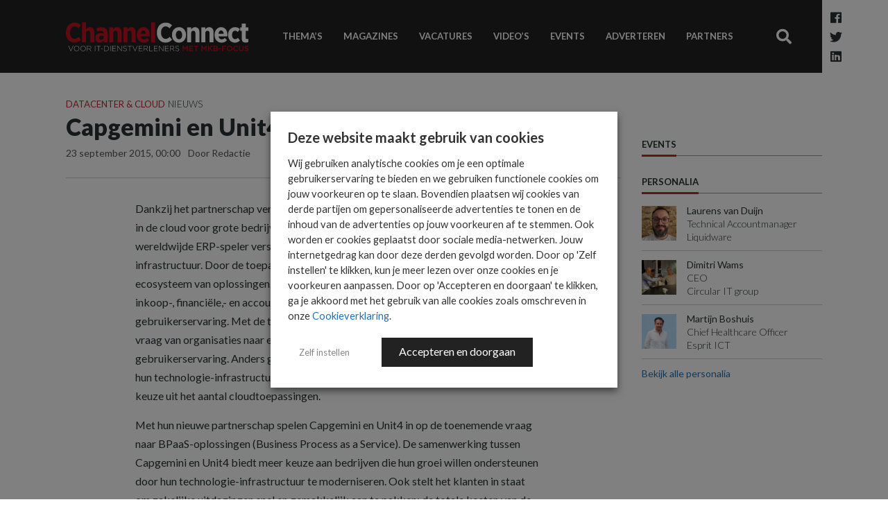

--- FILE ---
content_type: text/html; charset=UTF-8
request_url: https://www.channelconnect.nl/datacenter-en-cloud/capgemini-en-unit4-samen-in-bpaas/
body_size: 20957
content:
<!DOCTYPE html>
<html lang="nl-NL" id="html">
<head>
    <meta charset="UTF-8">
    <meta name="viewport" content="width=device-width, initial-scale=1">

    <meta name='robots' content='index, follow, max-image-preview:large, max-snippet:-1, max-video-preview:-1' />
	<style>img:is([sizes="auto" i], [sizes^="auto," i]) { contain-intrinsic-size: 3000px 1500px }</style>
	
<!-- Google Tag Manager for WordPress by gtm4wp.com -->
<script data-cfasync="false" data-pagespeed-no-defer>
	var gtm4wp_datalayer_name = "dataLayer";
	var dataLayer = dataLayer || [];
</script>
<!-- End Google Tag Manager for WordPress by gtm4wp.com -->
	<!-- This site is optimized with the Yoast SEO Premium plugin v26.7 (Yoast SEO v26.7) - https://yoast.com/wordpress/plugins/seo/ -->
	<title>Capgemini en Unit4 samen in BPaaS - ChannelConnect</title>
	<link rel="canonical" href="https://www.channelconnect.nl/datacenter-en-cloud/capgemini-en-unit4-samen-in-bpaas/" />
	<meta property="og:locale" content="nl_NL" />
	<meta property="og:type" content="article" />
	<meta property="og:title" content="Capgemini en Unit4 samen in BPaaS" />
	<meta property="og:description" content="IT-dienstverlener Capgemini en businesssoftwaremaker Unit4 zijn een wereldwijde samenwerking aangegaan, waarin de ERP- en bedrijfsapplicaties in de cloud van de softwareleverancier nu zijn toegevoegd aan het aanbod van Capgemini&#8217;s Business Process Outsourcing (BPO)." />
	<meta property="og:url" content="https://www.channelconnect.nl/datacenter-en-cloud/capgemini-en-unit4-samen-in-bpaas/" />
	<meta property="og:site_name" content="ChannelConnect" />
	<meta property="article:published_time" content="2015-09-23T00:00:00+00:00" />
	<meta name="author" content="Redactie" />
	<meta name="twitter:card" content="summary_large_image" />
	<meta name="twitter:label1" content="Geschreven door" />
	<meta name="twitter:data1" content="Redactie" />
	<meta name="twitter:label2" content="Geschatte leestijd" />
	<meta name="twitter:data2" content="1 minuut" />
	<script type="application/ld+json" class="yoast-schema-graph">{"@context":"https://schema.org","@graph":[{"@type":"Article","@id":"https://www.channelconnect.nl/datacenter-en-cloud/capgemini-en-unit4-samen-in-bpaas/#article","isPartOf":{"@id":"https://www.channelconnect.nl/datacenter-en-cloud/capgemini-en-unit4-samen-in-bpaas/"},"author":{"name":"Redactie","@id":"https://www.channelconnect.nl/#/schema/person/2155a4737b07212a744e886cf95a90a2"},"headline":"Capgemini en Unit4 samen in BPaaS","datePublished":"2015-09-23T00:00:00+00:00","mainEntityOfPage":{"@id":"https://www.channelconnect.nl/datacenter-en-cloud/capgemini-en-unit4-samen-in-bpaas/"},"wordCount":270,"image":{"@id":"https://www.channelconnect.nl/datacenter-en-cloud/capgemini-en-unit4-samen-in-bpaas/#primaryimage"},"thumbnailUrl":"","keywords":["capgemini"],"articleSection":["Datacenter &amp; Cloud"],"inLanguage":"nl-NL"},{"@type":"WebPage","@id":"https://www.channelconnect.nl/datacenter-en-cloud/capgemini-en-unit4-samen-in-bpaas/","url":"https://www.channelconnect.nl/datacenter-en-cloud/capgemini-en-unit4-samen-in-bpaas/","name":"Capgemini en Unit4 samen in BPaaS - ChannelConnect","isPartOf":{"@id":"https://www.channelconnect.nl/#website"},"primaryImageOfPage":{"@id":"https://www.channelconnect.nl/datacenter-en-cloud/capgemini-en-unit4-samen-in-bpaas/#primaryimage"},"image":{"@id":"https://www.channelconnect.nl/datacenter-en-cloud/capgemini-en-unit4-samen-in-bpaas/#primaryimage"},"thumbnailUrl":"","datePublished":"2015-09-23T00:00:00+00:00","author":{"@id":"https://www.channelconnect.nl/#/schema/person/2155a4737b07212a744e886cf95a90a2"},"breadcrumb":{"@id":"https://www.channelconnect.nl/datacenter-en-cloud/capgemini-en-unit4-samen-in-bpaas/#breadcrumb"},"inLanguage":"nl-NL","potentialAction":[{"@type":"ReadAction","target":["https://www.channelconnect.nl/datacenter-en-cloud/capgemini-en-unit4-samen-in-bpaas/"]}]},{"@type":"ImageObject","inLanguage":"nl-NL","@id":"https://www.channelconnect.nl/datacenter-en-cloud/capgemini-en-unit4-samen-in-bpaas/#primaryimage","url":"","contentUrl":""},{"@type":"BreadcrumbList","@id":"https://www.channelconnect.nl/datacenter-en-cloud/capgemini-en-unit4-samen-in-bpaas/#breadcrumb","itemListElement":[{"@type":"ListItem","position":1,"name":"Home","item":"https://www.channelconnect.nl/"},{"@type":"ListItem","position":2,"name":"Capgemini en Unit4 samen in BPaaS"}]},{"@type":"WebSite","@id":"https://www.channelconnect.nl/#website","url":"https://www.channelconnect.nl/","name":"ChannelConnect","description":"Het kennisplatform voor ICT-business partners","potentialAction":[{"@type":"SearchAction","target":{"@type":"EntryPoint","urlTemplate":"https://www.channelconnect.nl/?s={search_term_string}"},"query-input":{"@type":"PropertyValueSpecification","valueRequired":true,"valueName":"search_term_string"}}],"inLanguage":"nl-NL"},{"@type":"Person","@id":"https://www.channelconnect.nl/#/schema/person/2155a4737b07212a744e886cf95a90a2","name":"Redactie","image":{"@type":"ImageObject","inLanguage":"nl-NL","@id":"https://www.channelconnect.nl/#/schema/person/image/","url":"https://secure.gravatar.com/avatar/3badd61ae491770fdaecd2aba1c7cb75266d64b8e00e4f301c066d4c998ffe1c?s=96&d=mm&r=g","contentUrl":"https://secure.gravatar.com/avatar/3badd61ae491770fdaecd2aba1c7cb75266d64b8e00e4f301c066d4c998ffe1c?s=96&d=mm&r=g","caption":"Redactie"},"description":"De ChannelConnect redactie brengt jou op de hoogte van het laatste nieuws voor ICT-business partners.","sameAs":["https://www.channelconnect.nl"],"url":"https://www.channelconnect.nl/author/adminchannelconnect/"}]}</script>
	<!-- / Yoast SEO Premium plugin. -->


<link rel='dns-prefetch' href='//cdnjs.cloudflare.com' />
<link rel='dns-prefetch' href='//fonts.googleapis.com' />
<link href='http://fonts.googleapis.com' rel='preconnect' />
<link href='//fonts.gstatic.com' crossorigin='' rel='preconnect' />
<script type="text/javascript" id="wpp-js" src="https://www.channelconnect.nl/wp-content/plugins/wordpress-popular-posts/assets/js/wpp.min.js?ver=7.3.6" data-sampling="1" data-sampling-rate="100" data-api-url="https://www.channelconnect.nl/wp-json/wordpress-popular-posts" data-post-id="165258" data-token="6ca16237a0" data-lang="0" data-debug="0"></script>
		<style>
			.lazyload,
			.lazyloading {
				max-width: 100%;
			}
		</style>
		<script type="text/javascript">
/* <![CDATA[ */
window._wpemojiSettings = {"baseUrl":"https:\/\/s.w.org\/images\/core\/emoji\/16.0.1\/72x72\/","ext":".png","svgUrl":"https:\/\/s.w.org\/images\/core\/emoji\/16.0.1\/svg\/","svgExt":".svg","source":{"concatemoji":"https:\/\/www.channelconnect.nl\/wp-includes\/js\/wp-emoji-release.min.js?ver=6.8.3.1730382581"}};
/*! This file is auto-generated */
!function(s,n){var o,i,e;function c(e){try{var t={supportTests:e,timestamp:(new Date).valueOf()};sessionStorage.setItem(o,JSON.stringify(t))}catch(e){}}function p(e,t,n){e.clearRect(0,0,e.canvas.width,e.canvas.height),e.fillText(t,0,0);var t=new Uint32Array(e.getImageData(0,0,e.canvas.width,e.canvas.height).data),a=(e.clearRect(0,0,e.canvas.width,e.canvas.height),e.fillText(n,0,0),new Uint32Array(e.getImageData(0,0,e.canvas.width,e.canvas.height).data));return t.every(function(e,t){return e===a[t]})}function u(e,t){e.clearRect(0,0,e.canvas.width,e.canvas.height),e.fillText(t,0,0);for(var n=e.getImageData(16,16,1,1),a=0;a<n.data.length;a++)if(0!==n.data[a])return!1;return!0}function f(e,t,n,a){switch(t){case"flag":return n(e,"\ud83c\udff3\ufe0f\u200d\u26a7\ufe0f","\ud83c\udff3\ufe0f\u200b\u26a7\ufe0f")?!1:!n(e,"\ud83c\udde8\ud83c\uddf6","\ud83c\udde8\u200b\ud83c\uddf6")&&!n(e,"\ud83c\udff4\udb40\udc67\udb40\udc62\udb40\udc65\udb40\udc6e\udb40\udc67\udb40\udc7f","\ud83c\udff4\u200b\udb40\udc67\u200b\udb40\udc62\u200b\udb40\udc65\u200b\udb40\udc6e\u200b\udb40\udc67\u200b\udb40\udc7f");case"emoji":return!a(e,"\ud83e\udedf")}return!1}function g(e,t,n,a){var r="undefined"!=typeof WorkerGlobalScope&&self instanceof WorkerGlobalScope?new OffscreenCanvas(300,150):s.createElement("canvas"),o=r.getContext("2d",{willReadFrequently:!0}),i=(o.textBaseline="top",o.font="600 32px Arial",{});return e.forEach(function(e){i[e]=t(o,e,n,a)}),i}function t(e){var t=s.createElement("script");t.src=e,t.defer=!0,s.head.appendChild(t)}"undefined"!=typeof Promise&&(o="wpEmojiSettingsSupports",i=["flag","emoji"],n.supports={everything:!0,everythingExceptFlag:!0},e=new Promise(function(e){s.addEventListener("DOMContentLoaded",e,{once:!0})}),new Promise(function(t){var n=function(){try{var e=JSON.parse(sessionStorage.getItem(o));if("object"==typeof e&&"number"==typeof e.timestamp&&(new Date).valueOf()<e.timestamp+604800&&"object"==typeof e.supportTests)return e.supportTests}catch(e){}return null}();if(!n){if("undefined"!=typeof Worker&&"undefined"!=typeof OffscreenCanvas&&"undefined"!=typeof URL&&URL.createObjectURL&&"undefined"!=typeof Blob)try{var e="postMessage("+g.toString()+"("+[JSON.stringify(i),f.toString(),p.toString(),u.toString()].join(",")+"));",a=new Blob([e],{type:"text/javascript"}),r=new Worker(URL.createObjectURL(a),{name:"wpTestEmojiSupports"});return void(r.onmessage=function(e){c(n=e.data),r.terminate(),t(n)})}catch(e){}c(n=g(i,f,p,u))}t(n)}).then(function(e){for(var t in e)n.supports[t]=e[t],n.supports.everything=n.supports.everything&&n.supports[t],"flag"!==t&&(n.supports.everythingExceptFlag=n.supports.everythingExceptFlag&&n.supports[t]);n.supports.everythingExceptFlag=n.supports.everythingExceptFlag&&!n.supports.flag,n.DOMReady=!1,n.readyCallback=function(){n.DOMReady=!0}}).then(function(){return e}).then(function(){var e;n.supports.everything||(n.readyCallback(),(e=n.source||{}).concatemoji?t(e.concatemoji):e.wpemoji&&e.twemoji&&(t(e.twemoji),t(e.wpemoji)))}))}((window,document),window._wpemojiSettings);
/* ]]> */
</script>
<style id='wp-emoji-styles-inline-css' type='text/css'>

	img.wp-smiley, img.emoji {
		display: inline !important;
		border: none !important;
		box-shadow: none !important;
		height: 1em !important;
		width: 1em !important;
		margin: 0 0.07em !important;
		vertical-align: -0.1em !important;
		background: none !important;
		padding: 0 !important;
	}
</style>
<style id='classic-theme-styles-inline-css' type='text/css'>
/*! This file is auto-generated */
.wp-block-button__link{color:#fff;background-color:#32373c;border-radius:9999px;box-shadow:none;text-decoration:none;padding:calc(.667em + 2px) calc(1.333em + 2px);font-size:1.125em}.wp-block-file__button{background:#32373c;color:#fff;text-decoration:none}
</style>
<style id='global-styles-inline-css' type='text/css'>
:root{--wp--preset--aspect-ratio--square: 1;--wp--preset--aspect-ratio--4-3: 4/3;--wp--preset--aspect-ratio--3-4: 3/4;--wp--preset--aspect-ratio--3-2: 3/2;--wp--preset--aspect-ratio--2-3: 2/3;--wp--preset--aspect-ratio--16-9: 16/9;--wp--preset--aspect-ratio--9-16: 9/16;--wp--preset--color--black: #000000;--wp--preset--color--cyan-bluish-gray: #abb8c3;--wp--preset--color--white: #ffffff;--wp--preset--color--pale-pink: #f78da7;--wp--preset--color--vivid-red: #cf2e2e;--wp--preset--color--luminous-vivid-orange: #ff6900;--wp--preset--color--luminous-vivid-amber: #fcb900;--wp--preset--color--light-green-cyan: #7bdcb5;--wp--preset--color--vivid-green-cyan: #00d084;--wp--preset--color--pale-cyan-blue: #8ed1fc;--wp--preset--color--vivid-cyan-blue: #0693e3;--wp--preset--color--vivid-purple: #9b51e0;--wp--preset--gradient--vivid-cyan-blue-to-vivid-purple: linear-gradient(135deg,rgba(6,147,227,1) 0%,rgb(155,81,224) 100%);--wp--preset--gradient--light-green-cyan-to-vivid-green-cyan: linear-gradient(135deg,rgb(122,220,180) 0%,rgb(0,208,130) 100%);--wp--preset--gradient--luminous-vivid-amber-to-luminous-vivid-orange: linear-gradient(135deg,rgba(252,185,0,1) 0%,rgba(255,105,0,1) 100%);--wp--preset--gradient--luminous-vivid-orange-to-vivid-red: linear-gradient(135deg,rgba(255,105,0,1) 0%,rgb(207,46,46) 100%);--wp--preset--gradient--very-light-gray-to-cyan-bluish-gray: linear-gradient(135deg,rgb(238,238,238) 0%,rgb(169,184,195) 100%);--wp--preset--gradient--cool-to-warm-spectrum: linear-gradient(135deg,rgb(74,234,220) 0%,rgb(151,120,209) 20%,rgb(207,42,186) 40%,rgb(238,44,130) 60%,rgb(251,105,98) 80%,rgb(254,248,76) 100%);--wp--preset--gradient--blush-light-purple: linear-gradient(135deg,rgb(255,206,236) 0%,rgb(152,150,240) 100%);--wp--preset--gradient--blush-bordeaux: linear-gradient(135deg,rgb(254,205,165) 0%,rgb(254,45,45) 50%,rgb(107,0,62) 100%);--wp--preset--gradient--luminous-dusk: linear-gradient(135deg,rgb(255,203,112) 0%,rgb(199,81,192) 50%,rgb(65,88,208) 100%);--wp--preset--gradient--pale-ocean: linear-gradient(135deg,rgb(255,245,203) 0%,rgb(182,227,212) 50%,rgb(51,167,181) 100%);--wp--preset--gradient--electric-grass: linear-gradient(135deg,rgb(202,248,128) 0%,rgb(113,206,126) 100%);--wp--preset--gradient--midnight: linear-gradient(135deg,rgb(2,3,129) 0%,rgb(40,116,252) 100%);--wp--preset--font-size--small: 13px;--wp--preset--font-size--medium: 20px;--wp--preset--font-size--large: 36px;--wp--preset--font-size--x-large: 42px;--wp--preset--spacing--20: 0.44rem;--wp--preset--spacing--30: 0.67rem;--wp--preset--spacing--40: 1rem;--wp--preset--spacing--50: 1.5rem;--wp--preset--spacing--60: 2.25rem;--wp--preset--spacing--70: 3.38rem;--wp--preset--spacing--80: 5.06rem;--wp--preset--shadow--natural: 6px 6px 9px rgba(0, 0, 0, 0.2);--wp--preset--shadow--deep: 12px 12px 50px rgba(0, 0, 0, 0.4);--wp--preset--shadow--sharp: 6px 6px 0px rgba(0, 0, 0, 0.2);--wp--preset--shadow--outlined: 6px 6px 0px -3px rgba(255, 255, 255, 1), 6px 6px rgba(0, 0, 0, 1);--wp--preset--shadow--crisp: 6px 6px 0px rgba(0, 0, 0, 1);}:where(.is-layout-flex){gap: 0.5em;}:where(.is-layout-grid){gap: 0.5em;}body .is-layout-flex{display: flex;}.is-layout-flex{flex-wrap: wrap;align-items: center;}.is-layout-flex > :is(*, div){margin: 0;}body .is-layout-grid{display: grid;}.is-layout-grid > :is(*, div){margin: 0;}:where(.wp-block-columns.is-layout-flex){gap: 2em;}:where(.wp-block-columns.is-layout-grid){gap: 2em;}:where(.wp-block-post-template.is-layout-flex){gap: 1.25em;}:where(.wp-block-post-template.is-layout-grid){gap: 1.25em;}.has-black-color{color: var(--wp--preset--color--black) !important;}.has-cyan-bluish-gray-color{color: var(--wp--preset--color--cyan-bluish-gray) !important;}.has-white-color{color: var(--wp--preset--color--white) !important;}.has-pale-pink-color{color: var(--wp--preset--color--pale-pink) !important;}.has-vivid-red-color{color: var(--wp--preset--color--vivid-red) !important;}.has-luminous-vivid-orange-color{color: var(--wp--preset--color--luminous-vivid-orange) !important;}.has-luminous-vivid-amber-color{color: var(--wp--preset--color--luminous-vivid-amber) !important;}.has-light-green-cyan-color{color: var(--wp--preset--color--light-green-cyan) !important;}.has-vivid-green-cyan-color{color: var(--wp--preset--color--vivid-green-cyan) !important;}.has-pale-cyan-blue-color{color: var(--wp--preset--color--pale-cyan-blue) !important;}.has-vivid-cyan-blue-color{color: var(--wp--preset--color--vivid-cyan-blue) !important;}.has-vivid-purple-color{color: var(--wp--preset--color--vivid-purple) !important;}.has-black-background-color{background-color: var(--wp--preset--color--black) !important;}.has-cyan-bluish-gray-background-color{background-color: var(--wp--preset--color--cyan-bluish-gray) !important;}.has-white-background-color{background-color: var(--wp--preset--color--white) !important;}.has-pale-pink-background-color{background-color: var(--wp--preset--color--pale-pink) !important;}.has-vivid-red-background-color{background-color: var(--wp--preset--color--vivid-red) !important;}.has-luminous-vivid-orange-background-color{background-color: var(--wp--preset--color--luminous-vivid-orange) !important;}.has-luminous-vivid-amber-background-color{background-color: var(--wp--preset--color--luminous-vivid-amber) !important;}.has-light-green-cyan-background-color{background-color: var(--wp--preset--color--light-green-cyan) !important;}.has-vivid-green-cyan-background-color{background-color: var(--wp--preset--color--vivid-green-cyan) !important;}.has-pale-cyan-blue-background-color{background-color: var(--wp--preset--color--pale-cyan-blue) !important;}.has-vivid-cyan-blue-background-color{background-color: var(--wp--preset--color--vivid-cyan-blue) !important;}.has-vivid-purple-background-color{background-color: var(--wp--preset--color--vivid-purple) !important;}.has-black-border-color{border-color: var(--wp--preset--color--black) !important;}.has-cyan-bluish-gray-border-color{border-color: var(--wp--preset--color--cyan-bluish-gray) !important;}.has-white-border-color{border-color: var(--wp--preset--color--white) !important;}.has-pale-pink-border-color{border-color: var(--wp--preset--color--pale-pink) !important;}.has-vivid-red-border-color{border-color: var(--wp--preset--color--vivid-red) !important;}.has-luminous-vivid-orange-border-color{border-color: var(--wp--preset--color--luminous-vivid-orange) !important;}.has-luminous-vivid-amber-border-color{border-color: var(--wp--preset--color--luminous-vivid-amber) !important;}.has-light-green-cyan-border-color{border-color: var(--wp--preset--color--light-green-cyan) !important;}.has-vivid-green-cyan-border-color{border-color: var(--wp--preset--color--vivid-green-cyan) !important;}.has-pale-cyan-blue-border-color{border-color: var(--wp--preset--color--pale-cyan-blue) !important;}.has-vivid-cyan-blue-border-color{border-color: var(--wp--preset--color--vivid-cyan-blue) !important;}.has-vivid-purple-border-color{border-color: var(--wp--preset--color--vivid-purple) !important;}.has-vivid-cyan-blue-to-vivid-purple-gradient-background{background: var(--wp--preset--gradient--vivid-cyan-blue-to-vivid-purple) !important;}.has-light-green-cyan-to-vivid-green-cyan-gradient-background{background: var(--wp--preset--gradient--light-green-cyan-to-vivid-green-cyan) !important;}.has-luminous-vivid-amber-to-luminous-vivid-orange-gradient-background{background: var(--wp--preset--gradient--luminous-vivid-amber-to-luminous-vivid-orange) !important;}.has-luminous-vivid-orange-to-vivid-red-gradient-background{background: var(--wp--preset--gradient--luminous-vivid-orange-to-vivid-red) !important;}.has-very-light-gray-to-cyan-bluish-gray-gradient-background{background: var(--wp--preset--gradient--very-light-gray-to-cyan-bluish-gray) !important;}.has-cool-to-warm-spectrum-gradient-background{background: var(--wp--preset--gradient--cool-to-warm-spectrum) !important;}.has-blush-light-purple-gradient-background{background: var(--wp--preset--gradient--blush-light-purple) !important;}.has-blush-bordeaux-gradient-background{background: var(--wp--preset--gradient--blush-bordeaux) !important;}.has-luminous-dusk-gradient-background{background: var(--wp--preset--gradient--luminous-dusk) !important;}.has-pale-ocean-gradient-background{background: var(--wp--preset--gradient--pale-ocean) !important;}.has-electric-grass-gradient-background{background: var(--wp--preset--gradient--electric-grass) !important;}.has-midnight-gradient-background{background: var(--wp--preset--gradient--midnight) !important;}.has-small-font-size{font-size: var(--wp--preset--font-size--small) !important;}.has-medium-font-size{font-size: var(--wp--preset--font-size--medium) !important;}.has-large-font-size{font-size: var(--wp--preset--font-size--large) !important;}.has-x-large-font-size{font-size: var(--wp--preset--font-size--x-large) !important;}
:where(.wp-block-post-template.is-layout-flex){gap: 1.25em;}:where(.wp-block-post-template.is-layout-grid){gap: 1.25em;}
:where(.wp-block-columns.is-layout-flex){gap: 2em;}:where(.wp-block-columns.is-layout-grid){gap: 2em;}
:root :where(.wp-block-pullquote){font-size: 1.5em;line-height: 1.6;}
</style>
<link rel='stylesheet' id='edsanimate-animo-css-css' href='https://www.channelconnect.nl/wp-content/uploads/hummingbird-assets/60b1d2c316db8f79745ba0cc3f378aae.css?ver=1730382581' type='text/css' media='all' />
<link rel="preload" as="style" href="https://fonts.googleapis.com/css?family=Lato%3A300%2C400%2C700%2C900%7CMaterial+Icons&#038;ver=6.8.3.1730382581" /><link rel='stylesheet' id='digib-fonts-css' href='https://fonts.googleapis.com/css?family=Lato%3A300%2C400%2C700%2C900%7CMaterial+Icons&#038;ver=6.8.3.1730382581' type='text/css' media='print' onload='this.media=&#34;all&#34;' />
<link rel='stylesheet' id='wphb-1-css' href='https://www.channelconnect.nl/wp-content/uploads/hummingbird-assets/c2823475b8b7c898505f2a9b7e9b77f0.css?ver=1730382581' type='text/css' media='all' />
<link rel='stylesheet' id='arve-css' href='https://www.channelconnect.nl/wp-content/plugins/advanced-responsive-video-embedder/build/main.css?ver=10.8.1.1730382581' type='text/css' media='all' />
<link rel='stylesheet' id='wphb-2-css' href='https://www.channelconnect.nl/wp-content/uploads/hummingbird-assets/ccd61a2bbb6f29ba876c50bcb0640b24.css?ver=1730382581' type='text/css' media='all' />
<script type="text/javascript" src="https://www.channelconnect.nl/wp-content/uploads/hummingbird-assets/2b815d4a59a2be2329d437179b5422cc.js?ver=1730382581" id="wphb-3-js"></script>
<script type="text/javascript" src="https://cdnjs.cloudflare.com/ajax/libs/popper.js/1.14.3/umd/popper.min.js?ver=6.8.3.1730382581" id="popper-js"></script>
<link rel="https://api.w.org/" href="https://www.channelconnect.nl/wp-json/" /><link rel="alternate" title="JSON" type="application/json" href="https://www.channelconnect.nl/wp-json/wp/v2/posts/165258" /><link rel="EditURI" type="application/rsd+xml" title="RSD" href="https://www.channelconnect.nl/xmlrpc.php?rsd" />
<meta name="generator" content="WordPress 6.8.3" />
<link rel='shortlink' href='https://www.channelconnect.nl/?p=165258' />
<link rel="alternate" title="oEmbed (JSON)" type="application/json+oembed" href="https://www.channelconnect.nl/wp-json/oembed/1.0/embed?url=https%3A%2F%2Fwww.channelconnect.nl%2Fdatacenter-en-cloud%2Fcapgemini-en-unit4-samen-in-bpaas%2F" />
<link rel="alternate" title="oEmbed (XML)" type="text/xml+oembed" href="https://www.channelconnect.nl/wp-json/oembed/1.0/embed?url=https%3A%2F%2Fwww.channelconnect.nl%2Fdatacenter-en-cloud%2Fcapgemini-en-unit4-samen-in-bpaas%2F&#038;format=xml" />

<!-- Google Tag Manager for WordPress by gtm4wp.com -->
<!-- GTM Container placement set to footer -->
<script data-cfasync="false" data-pagespeed-no-defer>
	var dataLayer_content = {"pageTitle":"Capgemini en Unit4 samen in BPaaS - ChannelConnect","pagePostType":"post","pagePostType2":"single-post","pageCategory":["datacenter-en-cloud"],"pageAttributes":["capgemini"],"pagePostAuthor":"Redactie","postID":165258};
	dataLayer.push( dataLayer_content );
</script>
<script type="text/plain" data-cli-class="cli-blocker-script" data-cli-label="Google Tag Manager"  data-cli-script-type="statistieken" data-cli-block="true" data-cli-block-if-ccpa-optout="false" data-cli-element-position="head" data-cfasync="false" data-pagespeed-no-defer>
(function(w,d,s,l,i){w[l]=w[l]||[];w[l].push({'gtm.start':
new Date().getTime(),event:'gtm.js'});var f=d.getElementsByTagName(s)[0],
j=d.createElement(s),dl=l!='dataLayer'?'&l='+l:'';j.async=true;j.src=
'//www.googletagmanager.com/gtm.js?id='+i+dl;f.parentNode.insertBefore(j,f);
})(window,document,'script','dataLayer','GTM-WFGFJ8M');
</script>
<!-- End Google Tag Manager for WordPress by gtm4wp.com -->            <style id="wpp-loading-animation-styles">@-webkit-keyframes bgslide{from{background-position-x:0}to{background-position-x:-200%}}@keyframes bgslide{from{background-position-x:0}to{background-position-x:-200%}}.wpp-widget-block-placeholder,.wpp-shortcode-placeholder{margin:0 auto;width:60px;height:3px;background:#dd3737;background:linear-gradient(90deg,#dd3737 0%,#571313 10%,#dd3737 100%);background-size:200% auto;border-radius:3px;-webkit-animation:bgslide 1s infinite linear;animation:bgslide 1s infinite linear}</style>
            		<script>
			document.documentElement.className = document.documentElement.className.replace('no-js', 'js');
		</script>
				<style>
			.no-js img.lazyload {
				display: none;
			}

			figure.wp-block-image img.lazyloading {
				min-width: 150px;
			}

			.lazyload,
			.lazyloading {
				--smush-placeholder-width: 100px;
				--smush-placeholder-aspect-ratio: 1/1;
				width: var(--smush-image-width, var(--smush-placeholder-width)) !important;
				aspect-ratio: var(--smush-image-aspect-ratio, var(--smush-placeholder-aspect-ratio)) !important;
			}

						.lazyload, .lazyloading {
				opacity: 0;
			}

			.lazyloaded {
				opacity: 1;
				transition: opacity 400ms;
				transition-delay: 0ms;
			}

					</style>
		        <link rel="preload" as="image" href="" imagesrcset="" imagesizes="">
        <link rel="preload" href="https://www.channelconnect.nl/wp-content/themes/digiboost-theme/assets/img/logo-slogan.svg" as="image" type="image/svg+xml" /><link rel="preload" href="https://www.channelconnect.nl/wp-content/themes/digiboost-theme/assets/img/logo-small.png" as="image" />			<style>
				.isc-source { position: relative; display: inline-block; line-height: initial; }
				/* Hides the caption initially until it is positioned via JavaScript */
				.isc-source > .isc-source-text { display: none; }
				.wp-block-cover .isc-source { position: static; }
								span.isc-source-text a { display: inline; color: #fff; }
							</style>
			<link rel="icon" href="https://www.channelconnect.nl/wp-content/uploads/2020/04/cropped-logo-small-32x32.png" sizes="32x32" />
<link rel="icon" href="https://www.channelconnect.nl/wp-content/uploads/2020/04/cropped-logo-small-192x192.png" sizes="192x192" />
<link rel="apple-touch-icon" href="https://www.channelconnect.nl/wp-content/uploads/2020/04/cropped-logo-small-180x180.png" />
<meta name="msapplication-TileImage" content="https://www.channelconnect.nl/wp-content/uploads/2020/04/cropped-logo-small-270x270.png" />

    <script type='text/javascript'><!--// <![CDATA[
        var OA_zones = {
            'leaderboard1': 38,
            'leaderboard2' : 39,
            'rectangle1' : 40,
            'rectangle2' : 41,
            'leaderboardbig' : 42
        }
        // ]]> --></script>
    <script type='text/javascript' src='https://ads.imediate.nl/www/delivery/spcjs.php'></script>
    

</head>

<body class="wp-singular post-template-default single single-post postid-165258 single-format-standard wp-theme-digiboost-theme essb-8.9">




<div id="page-container" class="sidebar-r ">
        <aside id="side-overlay">
        <div id="side-overlay-scroll">
            <div class="side-header">
                <nav class="mobile-social-media-nav">
                    <ul>
                        <li><a href="https://www.facebook.com/ChannelConnect.nl/?fref=ts" target="_blank"><i class="fab fa-facebook"></i></a></li>
                        <li><a href="https://twitter.com/EB_Nieuws" target="_blank"><i class="fab fa-twitter-square"></i></a></li>
                        <li><a href="https://www.linkedin.com/groups?home=&gid=2837783&trk=anet_ug_hm" target="_blank"><i class="fab fa-linkedin"></i></a></li>
                    </ul>
                </nav>
                <button class="btn btn-link close-mobile-nav-btn" type="button" data-action="side_overlay_close">
                    <svg viewBox="0 0 16 16" class="" width="16px" height="16px"><path fill="none" stroke="currentColor" stroke-width="2px" d="M0.7 0.7 L15.3 15.3 M0.7 15.3 L15.3 0.7"></path></svg>
                </button>
            </div>
            <div class="side-content">
                <nav class="main-nav-mobile">
                    <ul id="menu-hoofdmenu" class="mobile-nav-list"><li id="menu-item-27" class="menu-item menu-item-type-post_type menu-item-object-page menu-item-home menu-item-27"><a href="https://www.channelconnect.nl/">Nieuws</a></li>
<li id="menu-item-34" class="menu-item menu-item-type-post_type_archive menu-item-object-special menu-item-34"><a href="https://www.channelconnect.nl/specials/">Thema&#8217;s</a></li>
<li id="menu-item-29" class="menu-item menu-item-type-post_type menu-item-object-page menu-item-29"><a href="https://www.channelconnect.nl/magazines/">Magazines</a></li>
<li id="menu-item-283" class="menu-item menu-item-type-post_type menu-item-object-page menu-item-283"><a href="https://www.channelconnect.nl/jobs/">Vacatures</a></li>
<li id="menu-item-1117769" class="menu-item menu-item-type-taxonomy menu-item-object-category menu-item-1117769"><a href="https://www.channelconnect.nl/videos/">Video&#8217;s</a></li>
<li id="menu-item-189" class="menu-item menu-item-type-post_type_archive menu-item-object-event menu-item-189"><a href="https://www.channelconnect.nl/events/">Events</a></li>
<li id="menu-item-1103874" class="menu-item menu-item-type-post_type menu-item-object-page menu-item-1103874"><a href="https://www.channelconnect.nl/adverteren/">Adverteren</a></li>
<li id="menu-item-1141284" class="menu-item menu-item-type-post_type_archive menu-item-object-partner menu-item-1141284"><a href="https://www.channelconnect.nl/partners/">Partners</a></li>
</ul>                </nav>
            </div>
        </div>
    </aside>

    <div class="site-header-wrap">
        <header class="site-header">
            <div class="container site-header-container">
                <button class="btn btn-link toggle-mobile-nav-btn" type="button" data-action="side_overlay_toggle"><i class="fa fa-bars"></i></button>
                <a class="site-header-logo" href="https://www.channelconnect.nl">
                    <img src="https://www.channelconnect.nl/wp-content/themes/digiboost-theme/assets/img/logo-slogan.svg" alt="ChannelConnect" class="img-fluid logo no-lazyload" />
                    <img src="https://www.channelconnect.nl/wp-content/themes/digiboost-theme/assets/img/logo-small.png"  alt="ChannelConnect" class="img-fluid logo-small no-lazyload" />
                </a>
                <a class="btn btn-link mobile-search-btn" href="https://www.channelconnect.nl/?s="><i class="fa fa-search"></i></a>
                <div class="site-header-content">
                    <nav class="main-nav">
                        <ul id="menu-hoofdmenu-1" class="main-nav-list"><li class="menu-item menu-item-type-post_type menu-item-object-page menu-item-home menu-item-27"><a href="https://www.channelconnect.nl/">Nieuws</a></li>
<li class="menu-item menu-item-type-post_type_archive menu-item-object-special menu-item-34"><a href="https://www.channelconnect.nl/specials/">Thema&#8217;s</a></li>
<li class="menu-item menu-item-type-post_type menu-item-object-page menu-item-29"><a href="https://www.channelconnect.nl/magazines/">Magazines</a></li>
<li class="menu-item menu-item-type-post_type menu-item-object-page menu-item-283"><a href="https://www.channelconnect.nl/jobs/">Vacatures</a></li>
<li class="menu-item menu-item-type-taxonomy menu-item-object-category menu-item-1117769"><a href="https://www.channelconnect.nl/videos/">Video&#8217;s</a></li>
<li class="menu-item menu-item-type-post_type_archive menu-item-object-event menu-item-189"><a href="https://www.channelconnect.nl/events/">Events</a></li>
<li class="menu-item menu-item-type-post_type menu-item-object-page menu-item-1103874"><a href="https://www.channelconnect.nl/adverteren/">Adverteren</a></li>
<li class="menu-item menu-item-type-post_type_archive menu-item-object-partner menu-item-1141284"><a href="https://www.channelconnect.nl/partners/">Partners</a></li>
</ul>                    </nav>
                    <div class="main-search">
                        <a class="btn btn-sm btn-link" href="https://www.channelconnect.nl/zoeken/?s="><i class="fa fa-search"></i></a>
                    </div>
                </div>
                <nav class="social-media-nav">
                    <ul>
                        <li><a href="https://www.facebook.com/ChannelConnect.nl/?fref=ts" target="_blank"><i class="fab fa-facebook"></i></a></li>
                        <li><a href="https://twitter.com/channel_connect" target="_blank"><i class="fab fa-twitter"></i></a></li>
                        <li><a href="https://www.linkedin.com/company/channelconnect?trk=tyah&trkInfo=clickedVertical%3Acompany%2CclickedEntityId%3A2128273%2Cidx%3A1-1-1%2CtarId%3A1473930546687%2Ctas%3Achannelconnect" target="_blank"><i class="fab fa-linkedin"></i></a></li>
                    </ul>
                </nav>
            </div>
        </header>
    </div>

    
    
        <div class="container ad-container">
            <script type='text/javascript' defer>
                <!--// <![CDATA[
                OA_show('leaderboardbig');
                // ]]> -->
            </script>
        </div>

    


    
    <main class="container main-container">
        <div class="main-content">
            <article id="post-165258" class="post-article post-article-without-hero">

                <header class="post-header">
                                        <h4 class="post-subtitle"><span class="teaser-category">Datacenter &amp; Cloud</span><span class="teaser-label">Nieuws</span></h4>
                    <h1 class="post-title">Capgemini en Unit4 samen in BPaaS</h1>

                    <div class="post-date">23 september 2015, 00:00 <span class="post-author-top">Door Redactie</span></div>
                </header>

                                
                <div class="post-content post-content-without-hero">

                    <p>Dankzij het partnerschap vergroot Capgemini zijn aanbod van backoffice-oplossingen in de cloud voor grote bedrijven, terwijl Unit4 zijn positie als toonaangevende wereldwijde ERP-speler versterkt. Capgemini integreert processen, toepassingen en infrastructuur. Door de toepassingen van Unit4 toe te voegen aan het cloudgebaseerde ecosysteem van oplossingen, biedt Capgemini zijn klanten meer flexibiliteit in HR-, inkoop-, financi&euml;le,- en accountingprocessen met tegelijkertijd een betere gebruikerservaring. Met de toepassingen van Unit4 wordt voldaan aan de toenemende vraag van organisaties naar een snellere wendbaarheid en een betere gebruikerservaring. Anders gezegd: bedrijven die hun groei willen ondersteunen door hun technologie-infrastructuur te moderniseren, hebben nu bij Capgemini een ruimere keuze uit het aantal cloudtoepassingen. </p>
<p>Met hun nieuwe partnerschap spelen Capgemini en Unit4 in op de toenemende vraag naar BPaaS-oplossingen (Business Process as a Service). De samenwerking tussen Capgemini en Unit4 biedt meer keuze aan bedrijven die hun groei willen ondersteunen door hun technologie-infrastructuur te moderniseren. Ook stelt het klanten in staat om&nbsp;zakelijke uitdagingen snel en gemakkelijk aan te pakken;&nbsp;de totale kosten van de service te optimaliseren en te voorspellen (verschuiving kosten van CAPEX naar OPEX);&nbsp;het implementatie- en leveringsrisico te verminderen;&nbsp;de omzetgroei te stimuleren;&nbsp;toekomstvaste, schaalbare, betrouwbare en inzichtelijke oplossingen te verkrijgen en&nbsp;acquisities te integreren en desinvesteringen sneller af te ronden. </p>
<p>Het aanbod van Capgemini en Unit4 is vooral gericht op het onderwijs, non-profit organistaties, zakelijke dienstverleners, detailhandel en de financi&euml;le sector in belangrijke regio&rsquo;s als Scandinavi&euml;, Noord-Amerika, Duitsland, Spanje, Nederland, Het Verenigd Koninkrijk, Ierland en Azi&euml;-Pacific. </p>
<p>Meer informatie: <a href="http://www.capgemini.com">www.capgemini.com</a></p>


                    <div class="newsletter-cta">
                        <div class="cta-icon">
                            <img data-src="https://www.channelconnect.nl/wp-content/themes/digiboost-theme/assets/img/cta-icon.png" src="[data-uri]" class="lazyload" style="--smush-placeholder-width: 400px; --smush-placeholder-aspect-ratio: 400/400;">
                        </div>
                        <div class="row no-gutters">
                            <div class="col-md-6 title-col">
                                <h2>De ICT-wereld is snel. Mis niets.</h2>
                            </div>
                            <div class="col-md-6 form-col">
                                <h4>Het allerlaatste ICT nieuws in jouw mailbox</h4>
                                <form action="/nieuwsbrief/">
                                    <input type="email" class="form-control my-3" name="email" placeholder="E-mailadres" required>
                                    <button type="submit" class="btn btn-dark">Aanmelden</button>
                                </form>
                            </div>
                        </div>
                    </div>

              
                    <div class="post-share-bottom">
                        <div class="essb_links essb_displayed_shortcode essb_share essb_template_clear-retina essb_1887903286 print-no" id="essb_displayed_shortcode_1887903286" data-essb-postid="165258" data-essb-position="shortcode" data-essb-button-style="icon" data-essb-template="clear-retina" data-essb-counter-pos="hidden" data-essb-url="https://www.channelconnect.nl/datacenter-en-cloud/capgemini-en-unit4-samen-in-bpaas/" data-essb-fullurl="https://www.channelconnect.nl/datacenter-en-cloud/capgemini-en-unit4-samen-in-bpaas/" data-essb-instance="1887903286"><ul class="essb_links_list essb_force_hide_name essb_force_hide"><li class="essb_item essb_link_facebook nolightbox"> <a href="https://www.facebook.com/sharer/sharer.php?u=https%3A%2F%2Fwww.channelconnect.nl%2Fdatacenter-en-cloud%2Fcapgemini-en-unit4-samen-in-bpaas%2F&t=Capgemini+en+Unit4+samen+in+BPaaS" title="Share on Facebook" onclick="essb.window(&#39;https://www.facebook.com/sharer/sharer.php?u=https%3A%2F%2Fwww.channelconnect.nl%2Fdatacenter-en-cloud%2Fcapgemini-en-unit4-samen-in-bpaas%2F&t=Capgemini+en+Unit4+samen+in+BPaaS&#39;,&#39;facebook&#39;,&#39;1887903286&#39;); return false;" target="_blank" rel="nofollow" class="nolightbox" ><span class="essb_icon essb_icon_facebook essb-s-bg-facebook essb-s-c-light essb-s-ch-light essb-s-bgh-dark essb-s-bg-network"></span><span class="essb_network_name essb_noname"></span></a></li><li class="essb_item essb_link_twitter nolightbox"> <a href="#" title="Share on Twitter" onclick="essb.window(&#39;https://twitter.com/intent/tweet?text=Capgemini%20en%20Unit4%20samen%20in%20BPaaS&amp;url=https%3A%2F%2Fwww.channelconnect.nl%2Fdatacenter-en-cloud%2Fcapgemini-en-unit4-samen-in-bpaas%2F&amp;counturl=https%3A%2F%2Fwww.channelconnect.nl%2Fdatacenter-en-cloud%2Fcapgemini-en-unit4-samen-in-bpaas%2F&#39;,&#39;twitter&#39;,&#39;1887903286&#39;); return false;" target="_blank" rel="nofollow" class="nolightbox" ><span class="essb_icon essb_icon_twitter essb-s-bg-twitter essb-s-c-light essb-s-ch-light essb-s-bgh-dark essb-s-bg-network"></span><span class="essb_network_name essb_noname"></span></a></li><li class="essb_item essb_link_linkedin nolightbox"> <a href="https://www.linkedin.com/shareArticle?mini=true&amp;ro=true&amp;trk=EasySocialShareButtons&amp;title=Capgemini+en+Unit4+samen+in+BPaaS&amp;url=https%3A%2F%2Fwww.channelconnect.nl%2Fdatacenter-en-cloud%2Fcapgemini-en-unit4-samen-in-bpaas%2F" title="Share on LinkedIn" onclick="essb.window(&#39;https://www.linkedin.com/shareArticle?mini=true&amp;ro=true&amp;trk=EasySocialShareButtons&amp;title=Capgemini+en+Unit4+samen+in+BPaaS&amp;url=https%3A%2F%2Fwww.channelconnect.nl%2Fdatacenter-en-cloud%2Fcapgemini-en-unit4-samen-in-bpaas%2F&#39;,&#39;linkedin&#39;,&#39;1887903286&#39;); return false;" target="_blank" rel="nofollow" class="nolightbox" ><span class="essb_icon essb_icon_linkedin essb-s-bg-linkedin essb-s-c-light essb-s-ch-light essb-s-bgh-dark essb-s-bg-network"></span><span class="essb_network_name essb_noname"></span></a></li><li class="essb_item essb_link_whatsapp nolightbox"> <a href="whatsapp://send?text=Capgemini%20en%20Unit4%20samen%20in%20BPaaS%20https%3A%2F%2Fwww.channelconnect.nl%2Fdatacenter-en-cloud%2Fcapgemini-en-unit4-samen-in-bpaas%2F" title="Share on WhatsApp" onclick="essb.whatsapp('Capgemini%20en%20Unit4%20samen%20in%20BPaaS%20https%3A%2F%2Fwww.channelconnect.nl%2Fdatacenter-en-cloud%2Fcapgemini-en-unit4-samen-in-bpaas%2F', '1887903286'); return false;" target="_blank" rel="nofollow" class="nolightbox" ><span class="essb_icon essb_icon_whatsapp essb-s-bg-whatsapp essb-s-c-light essb-s-ch-light essb-s-bgh-dark essb-s-bg-network"></span><span class="essb_network_name essb_noname"></span></a></li><li class="essb_item essb_link_mail nolightbox"> <a href="#" title="Share on Email" onclick="essb_open_mailform(&#39;1887903286&#39;); return false;" target="_blank" rel="nofollow" class="nolightbox" ><span class="essb_icon essb_icon_mail essb-s-bg-mail essb-s-c-light essb-s-ch-light essb-s-bgh-dark essb-s-bg-network"></span><span class="essb_network_name essb_noname"></span></a></li></ul></div>                    </div>

                                            <div class="post-tags">
                            <ul>
                                <li><h5>Meer over</h5></li>
                                                                    <li>
                                        <a href="https://www.channelconnect.nl/tag/capgemini/">capgemini</a>
                                    </li>
                                                            </ul>
                        </div>
                                    </div>
            </article>

                        <div class="more-category-news">
                <h4 class="more-category-news-title">Meer Datacenter &amp; Cloud nieuws</h4>
                                <div class="row">
                    <div class="col-sm-7">
                    
                        
                            
                            <article class="teaser category-teaser">
                                <a href="https://www.channelconnect.nl/datacenter-en-cloud/trend-micro-maakt-trend-vision-one-beschikbaar-op-aws-european-sovereign-cloud/" class="teaser-link">
                                    <div class="row row-condensed">
                                        <div class="col-sm-4">
                                            <picture class="teaser-image">
                                                <img width="400" height="225" src="https://www.channelconnect.nl/wp-content/uploads/2026/01/cloud-met-pijlen-aspect-ratio-800-450-400x225.jpg" class="attachment-teaser size-teaser wp-post-image" alt="" decoding="async" fetchpriority="high" srcset="https://www.channelconnect.nl/wp-content/uploads/2026/01/cloud-met-pijlen-aspect-ratio-800-450-400x225.jpg 400w, https://www.channelconnect.nl/wp-content/uploads/2026/01/cloud-met-pijlen-aspect-ratio-800-450-300x169.jpg 300w, https://www.channelconnect.nl/wp-content/uploads/2026/01/cloud-met-pijlen-aspect-ratio-800-450-1024x576.jpg 1024w, https://www.channelconnect.nl/wp-content/uploads/2026/01/cloud-met-pijlen-aspect-ratio-800-450-768x432.jpg 768w, https://www.channelconnect.nl/wp-content/uploads/2026/01/cloud-met-pijlen-aspect-ratio-800-450-1536x864.jpg 1536w, https://www.channelconnect.nl/wp-content/uploads/2026/01/cloud-met-pijlen-aspect-ratio-800-450-800x450.jpg 800w, https://www.channelconnect.nl/wp-content/uploads/2026/01/cloud-met-pijlen-aspect-ratio-800-450-256x144.jpg 256w, https://www.channelconnect.nl/wp-content/uploads/2026/01/cloud-met-pijlen-aspect-ratio-800-450.jpg 2000w" sizes="(max-width: 400px) 100vw, 400px" />                                            </picture>
                                        </div>
                                        <div class="col-sm-8">
                                            <header class="teaser-header">
                                                <h4 class="teaser-subtitle"><span><span class="teaser-category">Datacenter &amp; Cloud</span><span class="teaser-label">Nieuws</span></span></h4>
                                                <h3 class="teaser-title">Trend Micro maakt Trend Vision One beschikbaar op AWS European Sovereign Cloud</h3>
                                            </header>
                                        </div>
                                    </div>
                                </a>
                            </article>
                        
                            
                            <article class="teaser category-teaser">
                                <a href="https://www.channelconnect.nl/datacenter-en-cloud/westcon-comstor-breidt-samenwerking-met-weblib-uit-via-aws-marketplace/" class="teaser-link">
                                    <div class="row row-condensed">
                                        <div class="col-sm-4">
                                            <picture class="teaser-image">
                                                <img width="400" height="225" data-src="https://www.channelconnect.nl/wp-content/uploads/2024/07/iStock-1577017852-400x225.jpg" class="attachment-teaser size-teaser wp-post-image lazyload" alt="" decoding="async" data-srcset="https://www.channelconnect.nl/wp-content/uploads/2024/07/iStock-1577017852-400x225.jpg 400w, https://www.channelconnect.nl/wp-content/uploads/2024/07/iStock-1577017852-300x169.jpg 300w, https://www.channelconnect.nl/wp-content/uploads/2024/07/iStock-1577017852-1024x576.jpg 1024w, https://www.channelconnect.nl/wp-content/uploads/2024/07/iStock-1577017852-768x432.jpg 768w, https://www.channelconnect.nl/wp-content/uploads/2024/07/iStock-1577017852-1536x864.jpg 1536w, https://www.channelconnect.nl/wp-content/uploads/2024/07/iStock-1577017852-2048x1152.jpg 2048w, https://www.channelconnect.nl/wp-content/uploads/2024/07/iStock-1577017852-800x450.jpg 800w, https://www.channelconnect.nl/wp-content/uploads/2024/07/iStock-1577017852-256x144.jpg 256w" data-sizes="(max-width: 400px) 100vw, 400px" src="[data-uri]" style="--smush-placeholder-width: 400px; --smush-placeholder-aspect-ratio: 400/225;" />                                            </picture>
                                        </div>
                                        <div class="col-sm-8">
                                            <header class="teaser-header">
                                                <h4 class="teaser-subtitle"><span><span class="teaser-category">Datacenter &amp; Cloud</span><span class="teaser-label">Nieuws</span></span></h4>
                                                <h3 class="teaser-title">Westcon-Comstor sluit overeenkomst met Weblib via AWS Marketplace</h3>
                                            </header>
                                        </div>
                                    </div>
                                </a>
                            </article>
                        
                            
                            <article class="teaser category-teaser">
                                <a href="https://www.channelconnect.nl/datacenter-en-cloud/aws-positioneert-europese-soevereine-cloud-als-antwoord-op-datasoevereiniteit/" class="teaser-link">
                                    <div class="row row-condensed">
                                        <div class="col-sm-4">
                                            <picture class="teaser-image">
                                                <img width="400" height="225" data-src="https://www.channelconnect.nl/wp-content/uploads/2025/12/iStock-1970795600-400x225.jpg" class="attachment-teaser size-teaser wp-post-image lazyload" alt="" decoding="async" data-srcset="https://www.channelconnect.nl/wp-content/uploads/2025/12/iStock-1970795600-400x225.jpg 400w, https://www.channelconnect.nl/wp-content/uploads/2025/12/iStock-1970795600-300x169.jpg 300w, https://www.channelconnect.nl/wp-content/uploads/2025/12/iStock-1970795600-1024x576.jpg 1024w, https://www.channelconnect.nl/wp-content/uploads/2025/12/iStock-1970795600-768x432.jpg 768w, https://www.channelconnect.nl/wp-content/uploads/2025/12/iStock-1970795600-800x450.jpg 800w, https://www.channelconnect.nl/wp-content/uploads/2025/12/iStock-1970795600-256x144.jpg 256w, https://www.channelconnect.nl/wp-content/uploads/2025/12/iStock-1970795600.jpg 1365w" data-sizes="(max-width: 400px) 100vw, 400px" src="[data-uri]" style="--smush-placeholder-width: 400px; --smush-placeholder-aspect-ratio: 400/225;" />                                            </picture>
                                        </div>
                                        <div class="col-sm-8">
                                            <header class="teaser-header">
                                                <h4 class="teaser-subtitle"><span><span class="teaser-category">Datacenter &amp; Cloud</span><span class="teaser-label">Nieuws</span></span></h4>
                                                <h3 class="teaser-title">AWS positioneert Europese soevereine cloud als antwoord op datasoevereiniteit</h3>
                                            </header>
                                        </div>
                                    </div>
                                </a>
                            </article>
                                                
                                        </div>
                    <div class="col-sm-5">
                        <div class="ad-sidebar">
                            <script type='text/javascript'>
                                <!--// <![CDATA[
                                OA_show('rectangle1');
                                // ]]> -->
                            </script>
                        </div>
                    </div>
                </div>
            </div>
            
            <div class="ad-content">
                <script type='text/javascript'>
                    <!--// <![CDATA[
                    OA_show('leaderboard1');
                    // ]]> -->
                </script>
            </div>
        </div>
        <div class="main-sidebar">
            









<div class="sidebar-block sidebar-block-ad">
    <div class="ad-sidebar">
        <script type='text/javascript'>
            <!--// <![CDATA[
            OA_show('rectangle1');
            // ]]> -->
        </script>
    </div>
</div>



<div class="sidebar-block sidebar-block-jobs">
    <h3 class="sidebar-block-title"><span class="active">Events</span></h3>
        </div>

<div class="sidebar-block sidebar-block-jobs">
    <h3 class="sidebar-block-title"><span class="active">Personalia</span></h3>
                <ul class="personalia-teasers-list">
                            <li>
                    <div class="personalia-picture">
                        <a href="https://www.channelconnect.nl/personalia/laurens-van-duijn-liquidware/"><img width="150" height="150" data-src="https://www.channelconnect.nl/wp-content/uploads/2025/12/Laurens-van-Duijn-scaled-aspect-ratio-300-300-150x150.jpeg" class="attachment-thumbnail size-thumbnail lazyload" alt="" decoding="async" data-srcset="https://www.channelconnect.nl/wp-content/uploads/2025/12/Laurens-van-Duijn-scaled-aspect-ratio-300-300-150x150.jpeg 150w, https://www.channelconnect.nl/wp-content/uploads/2025/12/Laurens-van-Duijn-scaled-aspect-ratio-300-300-300x300.jpeg 300w, https://www.channelconnect.nl/wp-content/uploads/2025/12/Laurens-van-Duijn-scaled-aspect-ratio-300-300-1024x1024.jpeg 1024w, https://www.channelconnect.nl/wp-content/uploads/2025/12/Laurens-van-Duijn-scaled-aspect-ratio-300-300-768x768.jpeg 768w, https://www.channelconnect.nl/wp-content/uploads/2025/12/Laurens-van-Duijn-scaled-aspect-ratio-300-300-1536x1536.jpeg 1536w, https://www.channelconnect.nl/wp-content/uploads/2025/12/Laurens-van-Duijn-scaled-aspect-ratio-300-300-2048x2048.jpeg 2048w" data-sizes="(max-width: 150px) 100vw, 150px" src="[data-uri]" style="--smush-placeholder-width: 150px; --smush-placeholder-aspect-ratio: 150/150;" /></a>
                    </div>
                    <div class="personalia-details">
                        <a href="https://www.channelconnect.nl/personalia/laurens-van-duijn-liquidware/">Laurens van Duijn</a>
                        <div>Technical Accountmanager</div>
                        <div>Liquidware</div>
                    </div>

                </li>
                            <li>
                    <div class="personalia-picture">
                        <a href="https://www.channelconnect.nl/personalia/dimitri-wams-volgt-maarten-de-roos-op-als-ceo-bij-circular-it-group/"><img width="150" height="150" data-src="https://www.channelconnect.nl/wp-content/uploads/2025/10/ceo-photo-aspect-ratio-300-300-150x150.png" class="attachment-thumbnail size-thumbnail lazyload" alt="" decoding="async" data-srcset="https://www.channelconnect.nl/wp-content/uploads/2025/10/ceo-photo-aspect-ratio-300-300-150x150.png 150w, https://www.channelconnect.nl/wp-content/uploads/2025/10/ceo-photo-aspect-ratio-300-300-300x300.png 300w, https://www.channelconnect.nl/wp-content/uploads/2025/10/ceo-photo-aspect-ratio-300-300-1024x1024.png 1024w, https://www.channelconnect.nl/wp-content/uploads/2025/10/ceo-photo-aspect-ratio-300-300-768x768.png 768w, https://www.channelconnect.nl/wp-content/uploads/2025/10/ceo-photo-aspect-ratio-300-300.png 1080w" data-sizes="(max-width: 150px) 100vw, 150px" src="[data-uri]" style="--smush-placeholder-width: 150px; --smush-placeholder-aspect-ratio: 150/150;" /></a>
                    </div>
                    <div class="personalia-details">
                        <a href="https://www.channelconnect.nl/personalia/dimitri-wams-volgt-maarten-de-roos-op-als-ceo-bij-circular-it-group/">Dimitri Wams</a>
                        <div>CEO</div>
                        <div>Circular IT group </div>
                    </div>

                </li>
                            <li>
                    <div class="personalia-picture">
                        <a href="https://www.channelconnect.nl/personalia/esprit-ict-benoemt-martijn-boshuis-tot-chief-healthcare-officer/"><img width="150" height="150" data-src="https://www.channelconnect.nl/wp-content/uploads/2025/10/Martijn-Boshuis-aspect-ratio-300-300-150x150.png" class="attachment-thumbnail size-thumbnail lazyload" alt="" decoding="async" data-srcset="https://www.channelconnect.nl/wp-content/uploads/2025/10/Martijn-Boshuis-aspect-ratio-300-300-150x150.png 150w, https://www.channelconnect.nl/wp-content/uploads/2025/10/Martijn-Boshuis-aspect-ratio-300-300-300x300.png 300w, https://www.channelconnect.nl/wp-content/uploads/2025/10/Martijn-Boshuis-aspect-ratio-300-300.png 594w" data-sizes="(max-width: 150px) 100vw, 150px" src="[data-uri]" style="--smush-placeholder-width: 150px; --smush-placeholder-aspect-ratio: 150/150;" /></a>
                    </div>
                    <div class="personalia-details">
                        <a href="https://www.channelconnect.nl/personalia/esprit-ict-benoemt-martijn-boshuis-tot-chief-healthcare-officer/">Martijn Boshuis</a>
                        <div>Chief Healthcare Officer</div>
                        <div>Esprit ICT</div>
                    </div>

                </li>
                                </ul>
        <a href="https://www.channelconnect.nl/personalia">Bekijk alle personalia</a>
    </div>

        </div>
    </main>






    <div class="bottom-newsletter make-sticky">
        <div class="container">
            <div class="row align-items-center">
                <div class="col-md-7">
                    <h4>De ICT-wereld is snel. Mis niets.</h4>
                    <p>Meld je nu aan voor de ChannelConnect nieuwsbrief.</p>
                </div>
                <div class="col-md-5">
                    <form action="/nieuwsbrief/">
                        <div class="input-group">
                            <input type="email" class="form-control" name="email" placeholder="E-mailadres" required>
                            <div class="input-group-append">
                                <button type="submit" class="btn btn-dark">Aanmelden</button>
                            </div>
                        </div>
                    </form>
                </div>
            </div>
        </div>
    </div>


    <footer class="site-footer">
        <div class="container">
            <div class="row">
                <div class="col-lg-3">
                    <div class="about-eb">
                        <h4>Over ChannelConnect</h4>
                        <p>ChannelConnect is het kennisplatform voor IT-dienstverleners met MKB-focus.</p>
                        <p>ChannelConnect is een merk van <a href="https://www.imediate.nl" target="_blank">iMediate</a>.</p>
                        <nav class="footer-social-media-nav">
                            <ul>
                                <li><a href="https://www.facebook.com/ChannelConnect.nl/?fref=ts" target="_blank"><i class="fab fa-facebook"></i></a></li>
                                <li><a href="https://twitter.com/channel_connect" target="_blank"><i class="fab fa-twitter-square"></i></a></li>
                                <li><a href="https://www.linkedin.com/company/channelconnect?trk=tyah&trkInfo=clickedVertical%3Acompany%2CclickedEntityId%3A2128273%2Cidx%3A1-1-1%2CtarId%3A1473930546687%2Ctas%3Achannelconnect" target="_blank"><i class="fab fa-linkedin"></i></a></li>
                            </ul>
                        </nav>
                    </div>
                </div>
                <div class="col-5 col-sm-3 col-md-2 offset-lg-1">
                    <h4>Nieuws</h4>
                    <nav class="footer-nav">
                        <ul id="menu-nieuws-footer-menu" class=""><li id="menu-item-1097930" class="menu-item menu-item-type-taxonomy menu-item-object-category menu-item-1097930"><a href="https://www.channelconnect.nl/ict-algemeen/">ICT Algemeen</a></li>
<li id="menu-item-106" class="menu-item menu-item-type-taxonomy menu-item-object-category menu-item-106"><a href="https://www.channelconnect.nl/telecom-en-voip/">Telecom &amp; Netwerk</a></li>
<li id="menu-item-105" class="menu-item menu-item-type-taxonomy menu-item-object-category menu-item-105"><a href="https://www.channelconnect.nl/security-en-privacy/">Security</a></li>
<li id="menu-item-103" class="menu-item menu-item-type-taxonomy menu-item-object-category current-post-ancestor current-menu-parent current-post-parent menu-item-103"><a href="https://www.channelconnect.nl/datacenter-en-cloud/">Datacenter &amp; Cloud</a></li>
<li id="menu-item-1124346" class="menu-item menu-item-type-taxonomy menu-item-object-category menu-item-1124346"><a href="https://www.channelconnect.nl/duurzaamheid-in-it/">Duurzaamheid in IT</a></li>
<li id="menu-item-1126353" class="menu-item menu-item-type-taxonomy menu-item-object-category menu-item-1126353"><a href="https://www.channelconnect.nl/mkb-en-ict/">Over MKB en ICT</a></li>
<li id="menu-item-1126354" class="menu-item menu-item-type-taxonomy menu-item-object-category menu-item-1126354"><a href="https://www.channelconnect.nl/videos/">Video&#8217;s</a></li>
<li id="menu-item-35" class="menu-item menu-item-type-post_type_archive menu-item-object-special menu-item-35"><a href="https://www.channelconnect.nl/specials/">Specials</a></li>
</ul>                    </nav>
                </div>
                <div class="col-5 col-sm-3 col-md-2">
                    <h4>Meer Info</h4>
                    <nav class="footer-nav">
                        <ul id="menu-meer-footer-menu" class=""><li id="menu-item-1103873" class="menu-item menu-item-type-post_type menu-item-object-page menu-item-1103873"><a href="https://www.channelconnect.nl/adverteren/">Adverteren</a></li>
<li id="menu-item-37" class="menu-item menu-item-type-post_type menu-item-object-page menu-item-37"><a href="https://www.channelconnect.nl/abonneren/">Abonneren</a></li>
<li id="menu-item-38" class="menu-item menu-item-type-post_type menu-item-object-page menu-item-38"><a href="https://www.channelconnect.nl/magazines/">Magazines</a></li>
<li id="menu-item-1126352" class="menu-item menu-item-type-post_type menu-item-object-page menu-item-1126352"><a href="https://www.channelconnect.nl/nieuwsbrief/">Nieuwsbrief</a></li>
<li id="menu-item-111" class="menu-item menu-item-type-post_type menu-item-object-page menu-item-111"><a href="https://www.channelconnect.nl/over-ons/">Over ons</a></li>
<li id="menu-item-1098666" class="menu-item menu-item-type-post_type menu-item-object-page menu-item-1098666"><a href="https://www.channelconnect.nl/colofon/">Colofon</a></li>
<li id="menu-item-108" class="menu-item menu-item-type-post_type menu-item-object-page menu-item-108"><a href="https://www.channelconnect.nl/contact/">Contact</a></li>
</ul>                    </nav>
                </div>
                <div class="col-12 col-sm-6 offset-sm-0 col-md-7 col-lg-3 offset-md-1">
                    <img data-src="https://www.channelconnect.nl/wp-content/themes/digiboost-theme/assets/img/logo-slogan.svg" alt="ChannelConnect" class="img-fluid footer-logo lazyload" src="[data-uri]" />
                    <nav class="inline-footer-nav">
                        <ul id="menu-overig-menu" class=""><li id="menu-item-39" class="menu-item menu-item-type-post_type menu-item-object-page menu-item-privacy-policy menu-item-39"><a rel="privacy-policy" href="https://www.channelconnect.nl/privacy/">Privacy</a></li>
<li id="menu-item-41" class="menu-item menu-item-type-post_type menu-item-object-page menu-item-41"><a href="https://www.channelconnect.nl/disclaimer/">Disclaimer</a></li>
<li id="menu-item-1098655" class="menu-item menu-item-type-post_type menu-item-object-page menu-item-1098655"><a href="https://www.channelconnect.nl/algemene-voorwaarden/">Voorwaarden</a></li>
</ul>                    </nav>
                    <div class="copyright">
                        <p>Copyright © 2026 ChannelConnect.<br>Alle rechten voorbehouden.</p>
                    </div>

                </div>
            </div>
        </div>

    </footer>

</div> <!-- end #page-container -->


<div class="modal view-modal" id="view-modal">
    <div class="modal-dialog modal-dialog-centered">
        <div class="modal-content" data-modal-loading-text="Bezig met laden">
            <button type="button" class="btn btn-link close-modal-btn" data-dismiss="modal"><i class="fa fa-times"></i></button>
            <div class="modal-body">

            </div>
        </div>
    </div>
</div>

<div class="modal" id="subscribe-modal">
    <div class="modal-dialog modal-dialog-centered">
        <div class="modal-content" data-modal-loading-text="Bezig met laden">
            <button type="button" class="btn btn-link close-modal-btn" data-dismiss="modal"><i class="fa fa-times"></i></button>
            <div class="modal-body">
                <h2 class="modal-title">Meld je aan voor onze nieuwsbrieven</h2>
                            </div>
        </div>
    </div>
</div>


<script type="speculationrules">
{"prefetch":[{"source":"document","where":{"and":[{"href_matches":"\/*"},{"not":{"href_matches":["\/wp-*.php","\/wp-admin\/*","\/wp-content\/uploads\/*","\/wp-content\/*","\/wp-content\/plugins\/*","\/wp-content\/themes\/digiboost-theme\/*","\/*\\?(.+)"]}},{"not":{"selector_matches":"a[rel~=\"nofollow\"]"}},{"not":{"selector_matches":".no-prefetch, .no-prefetch a"}}]},"eagerness":"conservative"}]}
</script>

<!-- GTM Container placement set to footer -->
<!-- Google Tag Manager (noscript) -->
				<noscript><iframe data-cli-class="cli-blocker-script" data-cli-label="Google Tag Manager"  data-cli-script-type="statistieken" data-cli-block="true" data-cli-block-if-ccpa-optout="false" data-cli-element-position="body" data-cli-placeholder="Accepteer <a class='cli_manage_current_consent'> Statistieken</a> cookies om de inhoud te bekijken." data-cli-src="https://www.googletagmanager.com/ns.html?id=GTM-WFGFJ8M" height="0" width="0" style="display:none;visibility:hidden" aria-hidden="true"></iframe></noscript>
<!-- End Google Tag Manager (noscript) --><div class="wt-cli-cookie-bar-container" data-nosnippet="true"><!--googleoff: all--><div id="cookie-law-info-bar" role="dialog" aria-live="polite" aria-label="cookieconsent" aria-describedby="wt-cli-cookie-banner" data-cli-geo-loc="0" style="text-align:left; box-sizing:border-box; font-size:16px; border-color:rgb(51, 51, 51); padding:25px; margin-bottom:20px;" class="wt-cli-cookie-bar"><div class="cli-wrapper"><h5 role="heading" aria-level="5" tabindex="0" id="wt-cli-cookie-banner-title" style="display:block; background-color:rgba(255, 255, 255, 0); color:rgb(51, 51, 51); border-color:rgb(51, 51, 51); font-size:20px; margin-bottom:15px; font-weight:700;">Deze website maakt gebruik van cookies</h5><span id="wt-cli-cookie-banner"><div class="cli-bar-container cli-style-v2"><div class="cli-bar-message">Wij gebruiken analytische cookies om je een optimale gebruikerservaring te bieden en we gebruiken functionele cookies om jouw voorkeuren op te slaan. Bovendien plaatsen wij cookies van derde partijen om gepersonaliseerde advertenties te tonen en de inhoud van de advertenties op jouw voorkeuren af te stemmen. Ook worden er cookies geplaatst door sociale media-netwerken. Jouw internetgedrag kan door deze derden gevolgd worden. Door op 'Zelf instellen' te klikken, kun je meer lezen over onze cookies en je voorkeuren aanpassen. Door op 'Accepteren en doorgaan' te klikken, ga je akkoord met het gebruik van alle cookies zoals omschreven in onze <a href="/cookieverklaring" target="_blank">Cookieverklaring</a>.</div><div class="cli-bar-btn_container"><a id="wt-cli-settings-btn" tabindex="0" role='button' style="text-decoration:none; border-color:rgb(137, 136, 136);" class="wt-cli-element medium cli-plugin-button cli-plugin-main-button cli_settings_button" >Zelf instellen</a><a id="wt-cli-accept-btn" tabindex="0" role='button' style="margin:20px 5px 5px 30px; border-radius:0px; padding:12px 25px 14px; border-color:rgb(255, 255, 255); font-size:16px; ;" data-cli_action="accept" id="cookie_action_close_header"  class="wt-cli-element large cli-plugin-button cli-plugin-main-button cookie_action_close_header cli_action_button" >Accepteren en doorgaan</a></div></div></span></div></div><div tabindex="0" id="cookie-law-info-again" style="display:none;"><span id="cookie_hdr_showagain">Privacy & Cookies Policy</span></div><div class="cli-modal" id="cliSettingsPopup" role="dialog" aria-labelledby="wt-cli-privacy-title" tabindex="-1" aria-hidden="true">
  <div class="cli-modal-dialog" role="document">
    <div class="cli-modal-content cli-bar-popup">
      <button aria-label="Sluiten" type="button" class="cli-modal-close" id="cliModalClose">
      <svg class="" viewBox="0 0 24 24"><path d="M19 6.41l-1.41-1.41-5.59 5.59-5.59-5.59-1.41 1.41 5.59 5.59-5.59 5.59 1.41 1.41 5.59-5.59 5.59 5.59 1.41-1.41-5.59-5.59z"></path><path d="M0 0h24v24h-24z" fill="none"></path></svg>
      <span class="wt-cli-sr-only">Sluiten</span>
      </button>
      <div class="cli-modal-body">
        <div class="wt-cli-element cli-container-fluid cli-tab-container">
    <div class="cli-row">
                <div class="cli-col-12 cli-align-items-stretch cli-px-0">
            <div class="cli-privacy-overview">
                <h4 id='wt-cli-privacy-title'>Cookies</h4>                   
                <div class="cli-privacy-content">
                    <div class="cli-privacy-content-text">Deze website maakt gebruik van verschillende soorten cookies. In onze <a href="/cookieverklaring/" target="_blank" rel="noopener">cookieverklaring</a> vind je meer informatie.</div>
                </div>
                <a id="wt-cli-privacy-readmore"  tabindex="0" class="cli-privacy-readmore" data-readmore-text="Laat meer zien" data-readless-text="Laat minder zien"></a>            </div>
        </div> 
         
        <div class="cli-col-12 cli-align-items-stretch cli-px-0 cli-tab-section-container">
        
                
                            <div class="cli-tab-section">
                <div class="cli-tab-header">
                    <a id="wt-cli-tab-link-functioneel"  tabindex="0" role="tab" aria-expanded="false" aria-describedby="wt-cli-tab-functioneel" aria-controls="wt-cli-tab-functioneel" class="cli-nav-link cli-settings-mobile" data-target="functioneel" data-toggle="cli-toggle-tab" >
                        Functioneel 
                    </a>
                                                <div class="cli-switch">
                    <input type="checkbox" class="cli-user-preference-checkbox"  id="wt-cli-checkbox-functioneel" aria-label="functioneel" data-id="checkbox-functioneel" role="switch" aria-controls="wt-cli-tab-link-functioneel" aria-labelledby="wt-cli-tab-link-functioneel"  checked='checked'  />
                    <label for="wt-cli-checkbox-functioneel" class="cli-slider" data-cli-enable="Ingeschakeld" data-cli-disable="Uitgeschakeld"><span class="wt-cli-sr-only">functioneel</span></label>
                </div>    
                                </div>
                <div class="cli-tab-content">
                    <div id="wt-cli-tab-functioneel" tabindex="0" role="tabpanel" aria-labelledby="wt-cli-tab-link-functioneel" class="cli-tab-pane cli-fade" data-id="functioneel">
                        <p>Functionele cookies helpen een website bruikbaarder te maken, door basisfuncties als paginanavigatie en toegang tot beveiligde gedeelten van de website mogelijk te maken. Zonder deze cookies kan de website niet naar behoren werken.</p>
                    </div>
                </div>
                </div>
                            <div class="cli-tab-section">
                <div class="cli-tab-header">
                    <a id="wt-cli-tab-link-statistieken"  tabindex="0" role="tab" aria-expanded="false" aria-describedby="wt-cli-tab-statistieken" aria-controls="wt-cli-tab-statistieken" class="cli-nav-link cli-settings-mobile" data-target="statistieken" data-toggle="cli-toggle-tab" >
                        Statistieken 
                    </a>
                                                <div class="cli-switch">
                    <input type="checkbox" class="cli-user-preference-checkbox"  id="wt-cli-checkbox-statistieken" aria-label="statistieken" data-id="checkbox-statistieken" role="switch" aria-controls="wt-cli-tab-link-statistieken" aria-labelledby="wt-cli-tab-link-statistieken"   />
                    <label for="wt-cli-checkbox-statistieken" class="cli-slider" data-cli-enable="Ingeschakeld" data-cli-disable="Uitgeschakeld"><span class="wt-cli-sr-only">statistieken</span></label>
                </div>    
                                </div>
                <div class="cli-tab-content">
                    <div id="wt-cli-tab-statistieken" tabindex="0" role="tabpanel" aria-labelledby="wt-cli-tab-link-statistieken" class="cli-tab-pane cli-fade" data-id="statistieken">
                        <p>Een goede website is nooit af. Met cookies voor statistieken analyseren we hoe bezoekers onze website gebruiken. Zo ontdekken we wat goed werkt én wat wij nog beter moeten doen.</p>
                    </div>
                </div>
                </div>
                            <div class="cli-tab-section">
                <div class="cli-tab-header">
                    <a id="wt-cli-tab-link-marketing"  tabindex="0" role="tab" aria-expanded="false" aria-describedby="wt-cli-tab-marketing" aria-controls="wt-cli-tab-marketing" class="cli-nav-link cli-settings-mobile" data-target="marketing" data-toggle="cli-toggle-tab" >
                        Marketing 
                    </a>
                                                <div class="cli-switch">
                    <input type="checkbox" class="cli-user-preference-checkbox"  id="wt-cli-checkbox-marketing" aria-label="marketing" data-id="checkbox-marketing" role="switch" aria-controls="wt-cli-tab-link-marketing" aria-labelledby="wt-cli-tab-link-marketing"   />
                    <label for="wt-cli-checkbox-marketing" class="cli-slider" data-cli-enable="Ingeschakeld" data-cli-disable="Uitgeschakeld"><span class="wt-cli-sr-only">marketing</span></label>
                </div>    
                                </div>
                <div class="cli-tab-content">
                    <div id="wt-cli-tab-marketing" tabindex="0" role="tabpanel" aria-labelledby="wt-cli-tab-link-marketing" class="cli-tab-pane cli-fade" data-id="marketing">
                        <p>Marketingcookies worden gebruikt om bezoekers te volgen wanneer ze verschillende websites bezoeken. Hun doel is advertenties weergeven die zijn toegesneden op en relevant zijn voor de individuele gebruiker. Deze advertenties worden zo waardevoller voor uitgevers en externe adverteerders.</p>
                    </div>
                </div>
                </div>
                            <div class="cli-tab-section">
                <div class="cli-tab-header">
                    <a id="wt-cli-tab-link-prestatie"  tabindex="0" role="tab" aria-expanded="false" aria-describedby="wt-cli-tab-prestatie" aria-controls="wt-cli-tab-prestatie" class="cli-nav-link cli-settings-mobile" data-target="prestatie" data-toggle="cli-toggle-tab" >
                        Prestatie 
                    </a>
                                                <div class="cli-switch">
                    <input type="checkbox" class="cli-user-preference-checkbox"  id="wt-cli-checkbox-prestatie" aria-label="prestatie" data-id="checkbox-prestatie" role="switch" aria-controls="wt-cli-tab-link-prestatie" aria-labelledby="wt-cli-tab-link-prestatie"   />
                    <label for="wt-cli-checkbox-prestatie" class="cli-slider" data-cli-enable="Ingeschakeld" data-cli-disable="Uitgeschakeld"><span class="wt-cli-sr-only">prestatie</span></label>
                </div>    
                                </div>
                <div class="cli-tab-content">
                    <div id="wt-cli-tab-prestatie" tabindex="0" role="tabpanel" aria-labelledby="wt-cli-tab-link-prestatie" class="cli-tab-pane cli-fade" data-id="prestatie">
                        <p>Prestatiecookies worden gebruikt om de belangrijkste prestatie-indexen van de website te begrijpen en te analyseren, wat helpt bij het leveren van een betere gebruikerservaring voor de bezoekers.</p>
                    </div>
                </div>
                </div>
                       
        </div>
        <div class="cli-col-12 cli-align-items-stretch cli-px-0">
            <div class="cli-tab-footer wt-cli-privacy-overview-actions">
                                                                                <a id="wt-cli-privacy-save-btn" role="button" tabindex="0" data-cli-action="accept" class="wt-cli-privacy-btn cli_setting_save_button wt-cli-privacy-accept-btn cli-btn">Opslaan en accepteren</a>
                                                </div>
        </div>
    </div> 
</div> 
      </div>
    </div>
  </div>
</div>
<div class="cli-modal-backdrop cli-fade cli-settings-overlay"></div>
<div class="cli-modal-backdrop cli-fade cli-popupbar-overlay"></div>
<!--googleon: all--></div>
<script type="text/javascript">
  /* <![CDATA[ */
    cli_cookiebar_settings='{"animate_speed_hide":"500","animate_speed_show":"500","background":"rgb(255, 255, 255)","border":"#b1a6a6c2","border_on":false,"button_1_button_colour":"rgb(34, 34, 34)","button_1_button_hover":"rgb(34, 34, 34)","button_1_link_colour":"rgb(255, 255, 255)","button_1_as_button":true,"button_1_new_win":false,"button_2_button_colour":"rgb(255, 255, 255)","button_2_button_hover":"rgb(255, 255, 255)","button_2_link_colour":"#898888","button_2_as_button":true,"button_2_hidebar":true,"button_2_nofollow":false,"button_3_button_colour":"rgb(34, 34, 34)","button_3_button_hover":"rgb(34, 34, 34)","button_3_link_colour":"#fff","button_3_as_button":true,"button_3_new_win":false,"button_4_button_colour":"rgb(255, 255, 255)","button_4_button_hover":"rgb(255, 255, 255)","button_4_link_colour":"rgb(137, 136, 136)","button_4_as_button":true,"button_7_button_colour":"rgb(34, 34, 34)","button_7_button_hover":"rgb(34, 34, 34)","button_7_link_colour":"#fff","button_7_as_button":true,"button_7_new_win":false,"font_family":"inherit","header_fix":false,"notify_animate_hide":true,"notify_animate_show":false,"notify_div_id":"#cookie-law-info-bar","notify_position_horizontal":"right","notify_position_vertical":"bottom","scroll_close":false,"scroll_close_reload":false,"accept_close_reload":false,"reject_close_reload":false,"showagain_tab":false,"showagain_background":"#fff","showagain_border":"#000","showagain_div_id":"#cookie-law-info-again","showagain_x_position":"100px","text":"rgb(51, 51, 51)","show_once_yn":false,"show_once":"10000","logging_on":false,"as_popup":false,"popup_overlay":true,"bar_heading_text":"Deze website maakt gebruik van cookies","cookie_bar_as":"popup","cookie_setting_popup":true,"accept_all":true,"js_script_blocker":false,"popup_showagain_position":"bottom-right","widget_position":"left","button_1_style":{"0":["margin","20px 5px 5px 30px"],"1":["border-radius","0px"],"2":["padding","12px 25px 14px"],"3":["border-color","rgb(255, 255, 255)"],"4":["font-size","16px"],"7":[""]},"button_2_style":[],"button_3_style":[["margin","5px 5px 5px 5px"],["border-radius","0"],["padding","8px 25px 8px 25px"]],"button_4_style":[["text-decoration","none"],["border-color","rgb(137, 136, 136)"]],"button_5_style":{"0":["float","right"],"1":["text-decoration","none"],"2":["color","#333"],"4":["background-color","rgba(0, 0, 0, 0)"]},"button_7_style":[["margin","5px 5px 5px 30px"],["border-radius","0"],["padding","8px 25px 8px 25px"]],"accept_close_page_navigation":false}';
  /* ]]> */
</script>
<link rel='stylesheet' id='wp-block-library-css' href='https://www.channelconnect.nl/wp-includes/css/dist/block-library/style.min.css?ver=6.8.3.1730382581' type='text/css' media='all' />
<link rel='stylesheet' id='wphb-4-css' href='https://www.channelconnect.nl/wp-content/uploads/hummingbird-assets/33d3aba7a82bc29928f57e1123da0d82.css?ver=1730382581' type='text/css' media='all' />
<style id='wphb-4-inline-css' type='text/css'>
.cli-modal-content, .cli-tab-content { background-color: #ffffff; }.cli-privacy-content-text, .cli-modal .cli-modal-dialog, .cli-tab-container p, a.cli-privacy-readmore { color: #000000; }.cli-tab-header { background-color: #f2f2f2; }.cli-tab-header, .cli-tab-header a.cli-nav-link,span.cli-necessary-caption,.cli-switch .cli-slider:after { color: #000000; }.cli-switch .cli-slider:before { background-color: #ffffff; }.cli-switch input:checked + .cli-slider:before { background-color: #ffffff; }.cli-switch .cli-slider { background-color: #e3e1e8; }.cli-switch input:checked + .cli-slider { background-color: #28a745; }.cli-modal-close svg { fill: #000000; }.cli-tab-footer .wt-cli-privacy-accept-all-btn { background-color: #00acad; color: #ffffff}.cli-tab-footer .wt-cli-privacy-accept-btn { background-color: #00acad; color: #ffffff}.cli-tab-header a:before{ border-right: 1px solid #000000; border-bottom: 1px solid #000000; }
</style>
<script type="text/javascript" id="wphb-5-js-extra">
/* <![CDATA[ */
var Cli_Data = {"nn_cookie_ids":["__utmz","__utmt","__utmb","NID","iutk","mc","__qca","VISITOR_INFO1_LIVE","YSC","GPS","IDE","__cfruid","__utma","__utmc","viewed_cookie_policy","_ga","_gid","_gat_gtag_UA_20465805_1"],"non_necessary_cookies":{"functioneel":["__cfruid"],"statistieken":["iutk","GPS","_ga","_gid","_gat_gtag_UA_20465805_1"],"marketing":["NID","mc","__qca","VISITOR_INFO1_LIVE","IDE"],"prestatie":["__utmz","__utmt","__utmb","YSC","__utma","__utmc"]},"cookielist":{"functioneel":{"0":{"ID":1099796,"post_author":"1","post_date":"2020-07-02 22:11:14","post_date_gmt":"2020-07-02 20:11:14","post_content":"Door middel van deze cookie die gebruikt wordt door het content netwerk Cloudflare, Inc. (een sub-verwerker van ActiveCampaign), is het mogelijk om vertrouwd netwerkverkeer te kunnen identificeren om te voorkomen dat vanuit een netwerk teveel verzoeken worden gedaan om zo DDOS-aanvallen en andere \u2018brute force\u2019 aanvallen te voorkomen.","post_title":"__cfruid","post_excerpt":"__cfruid","post_status":"publish","comment_status":"closed","ping_status":"closed","post_password":"","post_name":"__cfruid","to_ping":"","pinged":"","post_modified":"2020-11-18 17:37:32","post_modified_gmt":"2020-11-18 16:37:32","post_content_filtered":"","post_parent":0,"guid":"https:\/\/www.channelconnect.nl\/cookielawinfo\/__cfruid\/","menu_order":0,"post_type":"cookielawinfo","post_mime_type":"","comment_count":"0","filter":"raw"},"1":{"ID":1099779,"post_author":"1","post_date":"2020-07-02 22:11:13","post_date_gmt":"2020-07-02 20:11:13","post_content":"De cookie wordt ingesteld door de GDPR Cookie Consent plugin en wordt gebruikt om op te slaan of de gebruiker al dan niet heeft ingestemd met het gebruik van cookies. Er worden geen persoonlijke gegevens opgeslagen.","post_title":"viewed_cookie_policy","post_excerpt":"viewed_cookie_policy","post_status":"publish","comment_status":"closed","ping_status":"closed","post_password":"","post_name":"viewed_cookie_policy","to_ping":"","pinged":"","post_modified":"2020-11-18 17:24:59","post_modified_gmt":"2020-11-18 16:24:59","post_content_filtered":"","post_parent":0,"guid":"https:\/\/www.channelconnect.nl\/cookielawinfo\/viewed_cookie_policy\/","menu_order":0,"post_type":"cookielawinfo","post_mime_type":"","comment_count":"0","filter":"raw"},"2":{"ID":1099784,"post_author":"1","post_date":"2020-07-02 22:11:13","post_date_gmt":"2020-07-02 20:11:13","post_content":"Deze cookie wordt ingesteld door de GDPR Cookie Consent plugin. De cookies worden gebruikt om de toestemming van de gebruiker voor de cookies op te slaan in de categorie \"Functioneel\".","post_title":"cookielawinfo-checkbox-necessary","post_excerpt":"cookielawinfo-checkbox-necessary","post_status":"publish","comment_status":"closed","ping_status":"closed","post_password":"","post_name":"cookielawinfo-checkbox-necessary","to_ping":"","pinged":"","post_modified":"2020-12-03 12:16:19","post_modified_gmt":"2020-12-03 11:16:19","post_content_filtered":"","post_parent":0,"guid":"https:\/\/www.channelconnect.nl\/cookielawinfo\/cookielawinfo-checkbox-necessary\/","menu_order":0,"post_type":"cookielawinfo","post_mime_type":"","comment_count":"0","filter":"raw"},"3":{"ID":1099785,"post_author":"1","post_date":"2020-07-02 22:11:13","post_date_gmt":"2020-07-02 20:11:13","post_content":"Deze cookie wordt ingesteld door de GDPR Cookie Consent plugin. De cookies worden gebruikt om de toestemming van de gebruiker voor de cookies op te slaan in de categorie \"Niet nodig\".","post_title":"cookielawinfo-checkbox-non-necessary","post_excerpt":"cookielawinfo-checkbox-non-necessary","post_status":"publish","comment_status":"closed","ping_status":"closed","post_password":"","post_name":"cookielawinfo-checkbox-non-necessary","to_ping":"","pinged":"","post_modified":"2020-11-18 17:25:28","post_modified_gmt":"2020-11-18 16:25:28","post_content_filtered":"","post_parent":0,"guid":"https:\/\/www.channelconnect.nl\/cookielawinfo\/cookielawinfo-checkbox-non-necessary\/","menu_order":0,"post_type":"cookielawinfo","post_mime_type":"","comment_count":"0","filter":"raw"},"term_id":9152,"name":"Functioneel","loadonstart":"1","defaultstate":"enabled","ccpa_optout":0},"statistieken":{"0":{"ID":1099787,"post_author":"1","post_date":"2020-07-02 22:11:14","post_date_gmt":"2020-07-02 20:11:14","post_content":"Deze cookie wordt gebruikt door het Issuu analytisch systeem. De cookies worden gebruikt om informatie te verzamelen over de bezoekersactiviteit op de producten van Issuu.","post_title":"iutk","post_excerpt":"iutk","post_status":"publish","comment_status":"closed","ping_status":"closed","post_password":"","post_name":"iutk","to_ping":"","pinged":"","post_modified":"2020-11-18 17:36:32","post_modified_gmt":"2020-11-18 16:36:32","post_content_filtered":"","post_parent":0,"guid":"https:\/\/www.channelconnect.nl\/cookielawinfo\/iutk\/","menu_order":0,"post_type":"cookielawinfo","post_mime_type":"","comment_count":"0","filter":"raw"},"1":{"ID":1099793,"post_author":"1","post_date":"2020-07-02 22:11:14","post_date_gmt":"2020-07-02 20:11:14","post_content":"Deze cookie wordt ingesteld door Youtube en registreert een unieke ID voor het volgen van gebruikers op basis van hun geografische locatie.","post_title":"GPS","post_excerpt":"GPS","post_status":"publish","comment_status":"closed","ping_status":"closed","post_password":"","post_name":"gps","to_ping":"","pinged":"","post_modified":"2020-11-18 17:25:55","post_modified_gmt":"2020-11-18 16:25:55","post_content_filtered":"","post_parent":0,"guid":"https:\/\/www.channelconnect.nl\/cookielawinfo\/gps\/","menu_order":0,"post_type":"cookielawinfo","post_mime_type":"","comment_count":"0","filter":"raw"},"2":{"ID":1099781,"post_author":"1","post_date":"2020-07-02 22:11:13","post_date_gmt":"2020-07-02 20:11:13","post_content":"Deze cookie is ge\u00efnstalleerd door Google Analytics. De cookie wordt gebruikt om bezoekers-, sessie- en campagnegegevens te berekenen en het gebruik van de site bij te houden voor het analyserapport van de site. De cookies slaan informatie anoniem op en wijzen een willekeurig gegenereerd nummer toe om unieke bezoekers te identificeren.","post_title":"_ga","post_excerpt":"_ga","post_status":"publish","comment_status":"closed","ping_status":"closed","post_password":"","post_name":"_ga","to_ping":"","pinged":"","post_modified":"2020-11-18 17:26:10","post_modified_gmt":"2020-11-18 16:26:10","post_content_filtered":"","post_parent":0,"guid":"https:\/\/www.channelconnect.nl\/cookielawinfo\/_ga\/","menu_order":0,"post_type":"cookielawinfo","post_mime_type":"","comment_count":"0","filter":"raw"},"3":{"ID":1099782,"post_author":"1","post_date":"2020-07-02 22:11:13","post_date_gmt":"2020-07-02 20:11:13","post_content":"Deze cookie is ge\u00efnstalleerd door Google Analytics. De cookie wordt gebruikt om informatie op te slaan over hoe bezoekers een website gebruiken en helpt bij het maken van een analyserapport over hoe de website presteert. De verzamelde gegevens, waaronder het aantal bezoekers, de bron waar ze vandaan komen en de bezochte pagina's in een anonieme vorm.","post_title":"_gid","post_excerpt":"_gid","post_status":"publish","comment_status":"closed","ping_status":"closed","post_password":"","post_name":"_gid","to_ping":"","pinged":"","post_modified":"2020-11-18 17:26:19","post_modified_gmt":"2020-11-18 16:26:19","post_content_filtered":"","post_parent":0,"guid":"https:\/\/www.channelconnect.nl\/cookielawinfo\/_gid\/","menu_order":0,"post_type":"cookielawinfo","post_mime_type":"","comment_count":"0","filter":"raw"},"4":{"ID":1099783,"post_author":"1","post_date":"2020-07-02 22:11:13","post_date_gmt":"2020-07-02 20:11:13","post_content":"Google gebruikt deze cookie om gebruikers te onderscheiden.","post_title":"_gat_gtag_UA_20465805_1","post_excerpt":"_gat_gtag_UA_20465805_1","post_status":"publish","comment_status":"closed","ping_status":"closed","post_password":"","post_name":"_gat_gtag_ua_20465805_1","to_ping":"","pinged":"","post_modified":"2020-11-18 17:26:30","post_modified_gmt":"2020-11-18 16:26:30","post_content_filtered":"","post_parent":0,"guid":"https:\/\/www.channelconnect.nl\/cookielawinfo\/_gat_gtag_ua_20465805_1\/","menu_order":0,"post_type":"cookielawinfo","post_mime_type":"","comment_count":"0","filter":"raw"},"term_id":9155,"name":"Statistieken","loadonstart":0,"defaultstate":"disabled","ccpa_optout":0},"marketing":{"0":{"ID":1099803,"post_author":"1","post_date":"2020-07-02 22:11:15","post_date_gmt":"2020-07-02 20:11:15","post_content":"Wordt gebruikt voor een profiel op basis van de interesse van de gebruiker en geeft gepersonaliseerde advertenties weer aan de gebruikers.","post_title":"NID","post_excerpt":"NID","post_status":"publish","comment_status":"closed","ping_status":"closed","post_password":"","post_name":"nid","to_ping":"","pinged":"","post_modified":"2020-11-18 17:26:53","post_modified_gmt":"2020-11-18 16:26:53","post_content_filtered":"","post_parent":0,"guid":"https:\/\/www.channelconnect.nl\/cookielawinfo\/nid\/","menu_order":0,"post_type":"cookielawinfo","post_mime_type":"","comment_count":"0","filter":"raw"},"1":{"ID":1099788,"post_author":"1","post_date":"2020-07-02 22:11:14","post_date_gmt":"2020-07-02 20:11:14","post_content":"Deze cookie is gekoppeld aan Quantserve om anoniem bij te houden hoe een gebruiker met de website omgaat.","post_title":"mc","post_excerpt":"mc","post_status":"publish","comment_status":"closed","ping_status":"closed","post_password":"","post_name":"mc","to_ping":"","pinged":"","post_modified":"2020-11-18 17:27:08","post_modified_gmt":"2020-11-18 16:27:08","post_content_filtered":"","post_parent":0,"guid":"https:\/\/www.channelconnect.nl\/cookielawinfo\/mc\/","menu_order":0,"post_type":"cookielawinfo","post_mime_type":"","comment_count":"0","filter":"raw"},"2":{"ID":1099790,"post_author":"1","post_date":"2020-07-02 22:11:14","post_date_gmt":"2020-07-02 20:11:14","post_content":"Deze cookie wordt gekoppeld aan Quantcast en wordt gebruikt voor het verzamelen van geanonimiseerde gegevens om loggegevens van verschillende websites te analyseren en rapporten te maken die de website-eigenaren en adverteerders in staat stellen om advertenties te plaatsen voor de juiste doelgroepsegmenten.","post_title":"__qca","post_excerpt":"__qca","post_status":"publish","comment_status":"closed","ping_status":"closed","post_password":"","post_name":"__qca","to_ping":"","pinged":"","post_modified":"2020-11-18 17:27:19","post_modified_gmt":"2020-11-18 16:27:19","post_content_filtered":"","post_parent":0,"guid":"https:\/\/www.channelconnect.nl\/cookielawinfo\/__qca\/","menu_order":0,"post_type":"cookielawinfo","post_mime_type":"","comment_count":"0","filter":"raw"},"3":{"ID":1099791,"post_author":"1","post_date":"2020-07-02 22:11:14","post_date_gmt":"2020-07-02 20:11:14","post_content":"Deze cookie wordt ingesteld door Youtube. Wordt gebruikt om de informatie van de ingesloten YouTube-video's op een website bij te houden.","post_title":"VISITOR_INFO1_LIVE","post_excerpt":"VISITOR_INFO1_LIVE","post_status":"publish","comment_status":"closed","ping_status":"closed","post_password":"","post_name":"visitor_info1_live","to_ping":"","pinged":"","post_modified":"2020-11-18 17:27:31","post_modified_gmt":"2020-11-18 16:27:31","post_content_filtered":"","post_parent":0,"guid":"https:\/\/www.channelconnect.nl\/cookielawinfo\/visitor_info1_live\/","menu_order":0,"post_type":"cookielawinfo","post_mime_type":"","comment_count":"0","filter":"raw"},"4":{"ID":1099794,"post_author":"1","post_date":"2020-07-02 22:11:14","post_date_gmt":"2020-07-02 20:11:14","post_content":"Gebruikt door Google DoubleClick en slaat informatie op over hoe de gebruiker de website en andere advertenties gebruikt voordat hij de website bezoekt. Dit wordt gebruikt om gebruikers advertenties te presenteren die voor hen relevant zijn volgens het gebruikersprofiel.","post_title":"IDE","post_excerpt":"IDE","post_status":"publish","comment_status":"closed","ping_status":"closed","post_password":"","post_name":"ide","to_ping":"","pinged":"","post_modified":"2020-11-18 17:27:40","post_modified_gmt":"2020-11-18 16:27:40","post_content_filtered":"","post_parent":0,"guid":"https:\/\/www.channelconnect.nl\/cookielawinfo\/ide\/","menu_order":0,"post_type":"cookielawinfo","post_mime_type":"","comment_count":"0","filter":"raw"},"term_id":9156,"name":"Marketing","loadonstart":0,"defaultstate":"disabled","ccpa_optout":0},"prestatie":{"0":{"ID":1099800,"post_author":"1","post_date":"2020-07-02 22:11:15","post_date_gmt":"2020-07-02 20:11:15","post_content":"Deze cookie wordt ingesteld door Google analytics en wordt gebruikt om de verkeersbron of -campagne op te slaan via welke de bezoeker uw site heeft bereikt.","post_title":"__utmz","post_excerpt":"__utmz","post_status":"publish","comment_status":"closed","ping_status":"closed","post_password":"","post_name":"__utmz","to_ping":"","pinged":"","post_modified":"2020-11-18 17:27:54","post_modified_gmt":"2020-11-18 16:27:54","post_content_filtered":"","post_parent":0,"guid":"https:\/\/www.channelconnect.nl\/cookielawinfo\/__utmz\/","menu_order":0,"post_type":"cookielawinfo","post_mime_type":"","comment_count":"0","filter":"raw"},"1":{"ID":1099801,"post_author":"1","post_date":"2020-07-02 22:11:15","post_date_gmt":"2020-07-02 20:11:15","post_content":"De cookie wordt ingesteld door Google Analytics en wordt gebruikt om de opvraagratio te drukken.","post_title":"__utmt","post_excerpt":"__utmt","post_status":"publish","comment_status":"closed","ping_status":"closed","post_password":"","post_name":"__utmt","to_ping":"","pinged":"","post_modified":"2020-11-18 17:28:06","post_modified_gmt":"2020-11-18 16:28:06","post_content_filtered":"","post_parent":0,"guid":"https:\/\/www.channelconnect.nl\/cookielawinfo\/__utmt\/","menu_order":0,"post_type":"cookielawinfo","post_mime_type":"","comment_count":"0","filter":"raw"},"2":{"ID":1099802,"post_author":"1","post_date":"2020-07-02 22:11:15","post_date_gmt":"2020-07-02 20:11:15","post_content":"De cookie wordt ingesteld door Google Analytics. Het cookie wordt gebruikt om nieuwe sessies\/bezoeken te bepalen. Het cookie wordt aangemaakt wanneer de JavaScript-bibliotheek het uitvoert en er geen bestaande __utma-cookies zijn. De cookie wordt elke keer dat er gegevens naar Google Analytics worden gestuurd, bijgewerkt.","post_title":"__utmb","post_excerpt":"__utmb","post_status":"publish","comment_status":"closed","ping_status":"closed","post_password":"","post_name":"__utmb","to_ping":"","pinged":"","post_modified":"2020-11-18 17:28:18","post_modified_gmt":"2020-11-18 16:28:18","post_content_filtered":"","post_parent":0,"guid":"https:\/\/www.channelconnect.nl\/cookielawinfo\/__utmb\/","menu_order":0,"post_type":"cookielawinfo","post_mime_type":"","comment_count":"0","filter":"raw"},"3":{"ID":1099792,"post_author":"1","post_date":"2020-07-02 22:11:14","post_date_gmt":"2020-07-02 20:11:14","post_content":"Deze cookies worden ingesteld door Youtube en worden gebruikt om de weergaven van ingesloten video's bij te houden.","post_title":"YSC","post_excerpt":"YSC","post_status":"publish","comment_status":"closed","ping_status":"closed","post_password":"","post_name":"ysc","to_ping":"","pinged":"","post_modified":"2020-11-18 17:28:26","post_modified_gmt":"2020-11-18 16:28:26","post_content_filtered":"","post_parent":0,"guid":"https:\/\/www.channelconnect.nl\/cookielawinfo\/ysc\/","menu_order":0,"post_type":"cookielawinfo","post_mime_type":"","comment_count":"0","filter":"raw"},"4":{"ID":1099798,"post_author":"1","post_date":"2020-07-02 22:11:14","post_date_gmt":"2020-07-02 20:11:14","post_content":"Deze cookie wordt ingesteld door Google Analytics en wordt gebruikt om gebruikers en sessies te onderscheiden. Het cookie wordt aangemaakt wanneer de JavaScript-bibliotheek wordt uitgevoerd en er geen bestaande __utma-cookies zijn. Het cookie wordt elke keer dat er gegevens naar Google Analytics worden gestuurd, bijgewerkt.","post_title":"__utma","post_excerpt":"__utma","post_status":"publish","comment_status":"closed","ping_status":"closed","post_password":"","post_name":"__utma","to_ping":"","pinged":"","post_modified":"2020-11-18 17:28:46","post_modified_gmt":"2020-11-18 16:28:46","post_content_filtered":"","post_parent":0,"guid":"https:\/\/www.channelconnect.nl\/cookielawinfo\/__utma\/","menu_order":0,"post_type":"cookielawinfo","post_mime_type":"","comment_count":"0","filter":"raw"},"5":{"ID":1099799,"post_author":"1","post_date":"2020-07-02 22:11:14","post_date_gmt":"2020-07-02 20:11:14","post_content":"The cookie is set by Google Analytics and is deleted when the user closes the browser. The cookie is not used by ga.js. The cookie is used to enable interoperability with urchin.js which is an older version of Google analytics and used in conjunction with the __utmb cookie to determine new sessions\/visits.","post_title":"__utmc","post_excerpt":"__utmc","post_status":"publish","comment_status":"closed","ping_status":"closed","post_password":"","post_name":"__utmc","to_ping":"","pinged":"","post_modified":"2020-07-02 22:11:14","post_modified_gmt":"2020-07-02 20:11:14","post_content_filtered":"","post_parent":0,"guid":"https:\/\/www.channelconnect.nl\/cookielawinfo\/__utmc\/","menu_order":0,"post_type":"cookielawinfo","post_mime_type":"","comment_count":"0","filter":"raw"},"term_id":9157,"name":"Prestatie","loadonstart":0,"defaultstate":"disabled","ccpa_optout":0}},"ajax_url":"https:\/\/www.channelconnect.nl\/wp-admin\/admin-ajax.php","current_lang":"nl","security":"2f0ce752f2","eu_countries":["GB"],"geoIP":"disabled","use_custom_geolocation_api":"","custom_geolocation_api":"https:\/\/geoip.cookieyes.com\/geoip\/checker\/result.php","consentVersion":"1","strictlyEnabled":["necessary","obligatoire"],"cookieDomain":"","privacy_length":"250","ccpaEnabled":"","ccpaRegionBased":"","ccpaBarEnabled":"","ccpaType":"gdpr","triggerDomRefresh":""};
var log_object = {"ajax_url":"https:\/\/www.channelconnect.nl\/wp-admin\/admin-ajax.php"};;;var edsanimate_options = {"offset":"75","hide_hz_scrollbar":"1","hide_vl_scrollbar":"0"};
/* ]]> */
</script>
<script type="text/javascript" src="https://www.channelconnect.nl/wp-content/uploads/hummingbird-assets/ea7636f11f4fb2a9458de42fc80e4865.js?ver=1730382581" id="wphb-5-js"></script>
<script type="text/javascript" id="wphb-6-js-extra">
/* <![CDATA[ */
var main = {"ajax_url":"https:\/\/www.channelconnect.nl\/wp-admin\/admin-ajax.php","query":"{\"page\":\"\",\"name\":\"capgemini-en-unit4-samen-in-bpaas\",\"category_name\":\"datacenter-en-cloud\"}","max_page":"0"};
/* ]]> */
</script>
<script type="text/javascript" src="https://www.channelconnect.nl/wp-content/uploads/hummingbird-assets/ee9813e9a4b258032a32f0a06b241a80.js?ver=1730382581" id="wphb-6-js"></script>
<script type="text/javascript" src="https://www.channelconnect.nl/wp-content/plugins/easy-social-share-buttons3/assets/js/essb-core.min.js?ver=8.9.1730382581" id="easy-social-share-buttons-core-js"></script>
<script type="text/javascript" id="easy-social-share-buttons-core-js-after">
/* <![CDATA[ */
var essb_settings = {"ajax_url":"https:\/\/www.channelconnect.nl\/wp-admin\/admin-ajax.php","essb3_nonce":"381ec1e576","essb3_plugin_url":"https:\/\/www.channelconnect.nl\/wp-content\/plugins\/easy-social-share-buttons3","essb3_stats":false,"essb3_ga":false,"essb3_ga_ntg":false,"blog_url":"https:\/\/www.channelconnect.nl\/","post_id":"165258"};
/* ]]> */
</script>
<script type="text/javascript" id="wphb-7-js-extra">
/* <![CDATA[ */
var isc_front_data = {"caption_position":"top-left","caption_style":{"position":"absolute","font-size":"0.9em","background-color":"#333","color":"#fff","opacity":"0.70","padding":"0 0.15em","text-shadow":"none","display":"block"}};
/* ]]> */
</script>
<script type="text/javascript" id="wphb-7-js-before">
/* <![CDATA[ */
var smushLazyLoadOptions = {"autoResizingEnabled":false,"autoResizeOptions":{"precision":5,"skipAutoWidth":true}};
/* ]]> */
</script>
<script type="text/javascript" src="https://www.channelconnect.nl/wp-content/uploads/hummingbird-assets/e1afebe723e69f17d0857fc310d9791f.js?ver=1730382581" id="wphb-7-js"></script>
<div class="essb_mailform" data-error="Please fill all form fields" data-sending="Sending to"><div class="essb_mailform_header"><div class="heading">Send this to a friend</div></div><div class="essb_mailform_content"><input type="text" id="essb_mailform_from" class="essb_mailform_content_input" placeholder="Your email"/><input type="text" id="essb_mailform_from_name" class="essb_mailform_content_input" placeholder="Your name"/><input type="text" id="essb_mailform_to" class="essb_mailform_content_input" placeholder="Recipient email"/><label class="essb_mailform_status_message" id="essb_mailform_status_message"></label><div class="essb_mailform_content_buttons"><button id="essb_mailform_btn_submit" class="essb_mailform_content_button" onclick="essb_mailform_send();">Send</button><button id="essb_mailform_btn_cancel" class="essb_mailform_content_button" onclick="essb_close_mailform(); return false;">Cancel</button></div><input type="hidden" id="essb_mail_salt" value="1745608883"/><input type="hidden" id="essb_mail_instance" value=""/><input type="hidden" id="essb_mail_post" value=""/></div></div><div class="essb_mailform_shadow"></div><script type="text/javascript"></script>
<script type="text/javascript">
    (function(e,t,o,n,p,r,i){e.visitorGlobalObjectAlias=n;e[e.visitorGlobalObjectAlias]=e[e.visitorGlobalObjectAlias]||function(){(e[e.visitorGlobalObjectAlias].q=e[e.visitorGlobalObjectAlias].q||[]).push(arguments)};e[e.visitorGlobalObjectAlias].l=(new Date).getTime();r=t.createElement("script");r.src=o;r.async=true;i=t.getElementsByTagName("script")[0];i.parentNode.insertBefore(r,i)})(window,document,"https://diffuser-cdn.app-us1.com/diffuser/diffuser.js","vgo");
    vgo('setAccount', '89777204');
    vgo('setTrackByDefault', true);

    vgo('process');
</script>


</body>

</html>

--- FILE ---
content_type: application/javascript
request_url: https://prism.app-us1.com/?a=89777204&u=https%3A%2F%2Fwww.channelconnect.nl%2Fdatacenter-en-cloud%2Fcapgemini-en-unit4-samen-in-bpaas%2F
body_size: 122
content:
window.visitorGlobalObject=window.visitorGlobalObject||window.prismGlobalObject;window.visitorGlobalObject.setVisitorId('55250dd8-5f6e-4458-a955-9ea70020b2fd', '89777204');window.visitorGlobalObject.setWhitelistedServices('tracking', '89777204');